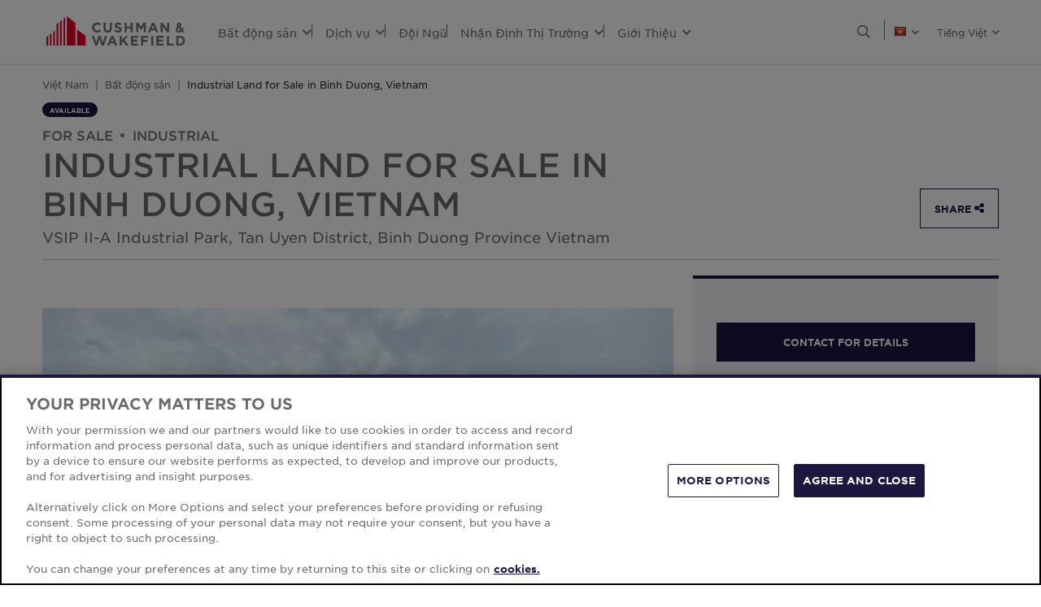

--- FILE ---
content_type: text/html; charset=utf-8
request_url: https://www.cushmanwakefield.com/vi-vn/vietnam/properties/for-sale/industrial/binh-duong-province/tan-uyen-district/vsip-ii-a-industrial-park/industrial-land-for-sale-in-binh-duong-vietnam-s
body_size: 37892
content:


<!doctype html>
<html lang="vi-VN">
<head>
    <meta charset="utf-8" />
    <meta name="viewport" content="width=device-width, initial-scale=1" />
    
            <meta http-equiv="Content-Security-Policy" content="default-src 'self'; style-src 'self' 'unsafe-inline' https://* http://fonts.googleapis.com https://*.cookielaw.org https://*.onetrust.com; script-src 'self' 'unsafe-inline' 'unsafe-eval' https://* http://*.sharethis.com http://*.pardot.com http://t1.daumcdn.net/mapjsapi/js/main/4.2.1/kakao.js  http://t1.daumcdn.net/mapjsapi/js/libs/clusterer/1.0.9/clusterer.js  http://t1.daumcdn.net/mapjsapi/js/libs/drawing/1.2.5/drawing.js http://view.ceros.com/scroll-proxy.min.js  http://w.soundcloud.com/player/api.js  http://maps.googleapis.com  http://info.cushmanwakefield.com http://www.youtube.com/iframe_api http://play.vidyard.com/embed/v4.js http://*.ytimg.com https://*.cookielaw.org https://*.onetrust.com; font-src 'self' https://*; img-src * 'self' data: https:; connect-src 'self' https://* http://l.sharethis.com; frame-src 'self' https://* http://t.sharethis.com; object-src 'self' https://*;">
        <meta name="robots" content="max-image-preview:large" />
        <title>Industrial Land for Sale in Binh Duong, Vietnam | VN | Cushman &amp; Wakefield</title>
        <meta property="og:title" content="Industrial Land for Sale in Binh Duong, Vietnam | VN | Cushman &amp; Wakefield" />
        <meta name="description" content="Industrial property for sale in Tan Uyen District, Binh Duong Province on VSIP II-A Industrial Park.">
        <meta property="og:description" content="Industrial property for sale in Tan Uyen District, Binh Duong Province on VSIP II-A Industrial Park." />
        <link rel="canonical" href="https://www.cushmanwakefield.com/vi-vn/vietnam/properties/for-sale/industrial/binh-duong-province/tan-uyen-district/vsip-ii-a-industrial-park/industrial-land-for-sale-in-binh-duong-vietnam-s">
        <meta property="og:url" content="https://www.cushmanwakefield.com/vi-vn/vietnam/properties/for-sale/industrial/binh-duong-province/tan-uyen-district/vsip-ii-a-industrial-park/industrial-land-for-sale-in-binh-duong-vietnam-s" />
        <meta property="og:site_name" content="Cushman &amp; Wakefield" />
        <meta property="og:type" content="website" />
        <meta property="og:image" content="https://assets.cushmanwakefield.com/-/pmedia/131809/p/industrial-land-for-sale-in-binh-duong-vietnam.webp?rev=073f79b183b99db5efb5c7bec420559035c6bf592b252d093f89d564edbd7efdc4ef6c6e7d1608aef42400d03b3d4bb8992205499a272647b959121fb97e3633" />
        <meta property="og:locale" content="vi_VN" />
            <link rel="alternate" hreflang="vi-VN" href="https://www.cushmanwakefield.com/vi-vn/vietnam/properties/for-sale/industrial/binh-duong-province/tan-uyen-district/vsip-ii-a-industrial-park/industrial-land-for-sale-in-binh-duong-vietnam-s" />
                <meta property="og:locale:alternate" content="vi_VN" />
            <link rel="alternate" hreflang="en-VN" href="https://www.cushmanwakefield.com/en/vietnam/properties/for-sale/industrial/binh-duong-province/tan-uyen-district/vsip-ii-a-industrial-park/industrial-land-for-sale-in-binh-duong-vietnam-s" />
                <meta property="og:locale:alternate" content="en_VN" />
        <meta name="twitter:card" content="summary_large_image" />
        <meta property="twitter:site" content="Cushman &amp; Wakefield" />
        <meta property="twitter:title" content="Industrial Land for Sale in Binh Duong, Vietnam | VN | Cushman &amp; Wakefield" />
        <meta property="twitter:description" content="Industrial property for sale in Tan Uyen District, Binh Duong Province on VSIP II-A Industrial Park." />
        <meta property="twitter:image" content="https://assets.cushmanwakefield.com/-/pmedia/131809/p/industrial-land-for-sale-in-binh-duong-vietnam.webp?rev=073f79b183b99db5efb5c7bec420559035c6bf592b252d093f89d564edbd7efdc4ef6c6e7d1608aef42400d03b3d4bb8992205499a272647b959121fb97e3633" />

    

    <!-- App Icons -->
    <link rel="shortcut icon" type="image/x-icon" href="https://www.cushmanwakefield.com/favicon.ico">
    <link rel="icon" type="image/png" sizes="16x16" href="https://www.cushmanwakefield.com/favicon-16x16.png">
    <link rel="icon" type="image/png" sizes="32x32" href="https://www.cushmanwakefield.com/favicon-32x32.png">
    <link rel="icon" type="image/png" sizes="48x48" href="https://www.cushmanwakefield.com/favicon-48x48.png">

    <!-- Pre-Connect Third Party Libraries-->
    <link rel="preconnect" href="https://play.vidyard.com/" />
    <link rel="dns-prefetch" href="https://play.vidyard.com/" />
    <link rel="preconnect" href="https://pi.pardot.com/" />
    <link rel="dns-prefetch" href="https://pi.pardot.com/" />
    <link rel="preconnect" href="https://twitter.com/" />
    <link rel="dns-prefetch" href="https://twitter.com/" />
    <link rel="preconnect" href="https://px.ads.linkedin.com/" />
    <link rel="dns-prefetch" href="https://px.ads.linkedin.com/" />
    <link rel="preconnect" href="https://view.ceros.com/" />
    <link rel="dns-prefetch" href="https://view.ceros.com/" />
    <link rel="preconnect" href="https://script.crazyegg.com/" />
    <link rel="dns-prefetch" href="https://script.crazyegg.com/" />
    <link rel="preconnect" href="https://static.cloud.coveo.com/" />
    <link rel="dns-prefetch" href="https://static.cloud.coveo.com/" />

    <!-- Global CSS -->
    <link rel="stylesheet" href="https://assets.cushmanwakefield.com/Coveo-Assets/CoveoFullSearch.min.css" />
    <link rel="stylesheet" href="https://assets.cushmanwakefield.com/Coveo/Hive/css/CoveoForSitecore.css" />
    <link rel="stylesheet" href="https://assets.cushmanwakefield.com/Assets/stylesheets/main.css?c=639005923406518837" />
    <link rel="preload" href="https://assets.cushmanwakefield.com/Assets/stylesheets/font.css?c=639005923406518837" as="style" />
    <link rel="stylesheet" href="https://assets.cushmanwakefield.com/Assets/stylesheets/font.css?c=639005923406518837" />

    <!-- Global JavaScript (Header Start) -->
    
    



        <script src="https://cdnjs.cloudflare.com/ajax/libs/jquery/3.6.0/jquery.min.js" integrity="sha512-894YE6QWD5I59HgZOGReFYm4dnWc1Qt5NtvYSaNcOP+u1T9qYdvdihz0PPSiiqn/+/3e7Jo4EaG7TubfWGUrMQ==" crossorigin="anonymous" referrerpolicy="no-referrer"></script>
    <script type="text/javascript">window.dataLayer = [] || window.dataLayer;</script>
    <script type="text/javascript">function initMap() { console.log("empty initMap function"); }</script>
    <script>
    dataLayer = [
        {
            'language':'vi-VN',
            'region': 'APAC',
            'countryCode': 'VN',
            'statusCode': '200'
                    }
    ];
</script>
            <!-- Google Tag Manager -->
        <script>
    (function (w, d, s, l, i) {
        w[l] = w[l] || []; w[l].push({
            'gtm.start':
                new Date().getTime(), event: 'gtm.js'
        }); var f = d.getElementsByTagName(s)[0],
            j = d.createElement(s), dl = l != 'dataLayer' ? '&l=' + l : ''; j.async = true; j.src =
            'https://www.googletagmanager.com/gtm.js?id=' + i + dl; f.parentNode.insertBefore(j, f);
    })(window, document, 'script', 'dataLayer', 'GTM-TL2XZW');</script>
        <!-- End Google Tag Manager -->

    
    <script>
	var CushWake = {
		Global: {
			Locale: "vi-VN",
            PropertyMediaDirectAccessEnabled: true,
            MediaLinkServerUrl: "https://assets.cushmanwakefield.com"
		}
	};
</script>


            <script type="application/ld+json">
    {
           "@context": "http://schema.org",
           "@type": "RealEstateListing",
           "datePosted": "2026-01-04",
           "About": {
               "@type": "Offer",
               "name": "Industrial Land for Sale in Binh Duong, Vietnam",
               "category": "Industrial",
               "url": "https://www.cushmanwakefield.com/vi-vn/vietnam/properties/for-sale/industrial/binh-duong-province/tan-uyen-district/vsip-ii-a-industrial-park/industrial-land-for-sale-in-binh-duong-vietnam-s",
               "image": "https://assets.cushmanwakefield.com/-/pmedia/131809/p/industrial-land-for-sale-in-binh-duong-vietnam.webp?rev=073f79b183b99db5efb5c7bec420559035c6bf592b252d093f89d564edbd7efdc4ef6c6e7d1608aef42400d03b3d4bb8992205499a272647b959121fb97e3633",
               "availableAtOrFrom": {
                   "@type": "Place",
                   "address": {
                       "@type": "PostalAddress",
                       "addressLocality": "Tan Uyen District",
                       "addressRegion": "Binh Duong Province",
                       "postalCode": "",
                       "streetAddress": "VSIP II-A Industrial Park"
                   }
               },
               "offeredBy": [{
                    "@type": "Person",
                   "name": "Doan Chuong",
                   "jobTitle": "Senior Manager",
                   "url": "https://www.cushmanwakefield.com/vi-vn/vietnam/people/doan-chuong",
                   "worksFor": {
                        "@type": "Organization",
                       "@id": "https://www.cushmanwakefield.com/vi-vn/#organization",
                       "name": "Cushman &amp; Wakefield",
                       "url": "https://www.cushmanwakefield.com/vi-vn/vietnam",
                       "sameAs": ["https://www.linkedin.com/company/cushman-&-wakefield", "https://www.instagram.com/cushwake/", "https://www.youtube.com/user/theCushmanWakefield", "https://www.facebook.com/CushmanWakefield", "https://twitter.com/cushwake"],
                       "logo": {
                            "@type": "ImageObject",
                           "@id": "https://www.cushmanwakefield.com/vi-vn/#/schema/logo/image/",
                           "url": "https://assets.cushmanwakefield.com/-/media/cw/global/about-us/logo.svg?rev=d52513d3e0584ffea7b4077ca0c8611c&amp;extension=webp&amp;hash=BA16A64AEF8CC75275A4DDBD00B31065"
                       }
                    }}
]}
    }
    </script>

    
    <!-- Global JavaScript (Header End) -->
    
</head>
<body class=" ">
    <!-- Global JavaScript (Body Start) -->
    
    <!-- BEGIN NOINDEX -->
            <!-- Google Tag Manager (noscript) -->
        <noscript>
            <iframe src="https://www.googletagmanager.com/ns.html?id=GTM-TL2XZW"
                    height="0" width="0" style="display:none;visibility:hidden" loading="lazy"></iframe>
        </noscript>
        <!-- End Google Tag Manager (noscript) -->

    <header>
            <div class="container clearfix header-revamp">
            <a href="/vi-vn/vietnam" class="header-logo">
            <img src="https://assets.cushmanwakefield.com/-/media/cw/global/about-us/logo.svg?rev=d52513d3e0584ffea7b4077ca0c8611c&amp;extension=webp" class="header-logo-img" title="" alt="Cushman &amp; Wakefield Logo" />
    </a>

        
    <ul class="header-nav" role="menubar" aria-label="Primary Navigation">
            <li>
                    <a role="menuitem" aria-haspopup="true" aria-expanded="false" aria-controls="submenu-bấtđộngsản" href=#>
                        Bất động sản
                        <i class="fal fa-angle-down" aria-hidden="true"></i>
                    </a>
                                    <div id="submenu-bấtđộngsản" class="submenu megamenu-text" role="menu" aria-hidden="true">
                                <div class="submenu-inner">
                                        <a href="/vi-vn/vietnam/properties/lease" class="submenu-title">CHO THU&#202;</a>

                                                <ul class="submenu-list">
                                                            <li><a href="/vi-vn/vietnam/properties/lease-property-search#sort=@propertylastupdateddate descending&amp;f:Country=[Vietnam]">Tất Cả</a></li>
                                                            <li><a href="/vi-vn/vietnam/properties/lease-property-search#sort=@propertylastupdateddate descending&amp;f:PropertyType=[Industrial]&amp;f:Country=[Vietnam]">C&#244;ng Nghiệp</a></li>
                                                            <li><a href="/vi-vn/vietnam/properties/lease-property-search#sort=@propertylastupdateddate descending&amp;f:PropertyType=[Office]&amp;f:Country=[Vietnam]">Văn Ph&#242;ng</a></li>
                                                            <li><a href="/vi-vn/vietnam/properties/lease-property-search#sort=@propertylastupdateddate descending&amp;f:PropertyType=[Ready-built Factory]&amp;f:Country=[Vietnam]">Nh&#224; M&#225;y X&#226;y Sẵn</a></li>
                                                            <li><a href="/vi-vn/vietnam/properties/lease-property-search#sort=@propertylastupdateddate descending&amp;f:PropertyType=[Ready-built Warehouse]&amp;f:Country=[Vietnam]">Nh&#224; Kho X&#226;y Sẵn</a></li>
                                                            <li><a href="/vi-vn/vietnam/properties/lease-property-search#sort=@propertylastupdateddate descending&amp;f:PropertyType=[Retail]&amp;f:Country=[Vietnam]">Trung T&#226;m Thương Mại</a></li>
                                                </ul>
                                </div>
                                <div class="submenu-inner">
                                        <a href="/vi-vn/vietnam/properties/invest" class="submenu-title">CHUYỂN NHƯỢNG</a>

                                                <ul class="submenu-list">
                                                            <li><a href="/vi-vn/vietnam/properties/invest/invest-property-search#sort=@propertylastupdateddate descending&amp;f:Country=[Vietnam]">Tất Cả</a></li>
                                                            <li><a href="/vi-vn/vietnam/properties/invest/invest-property-search#sort=@propertylastupdateddate descending&amp;f:PropertyType=[Industrial]&amp;f:Country=[Vietnam]">C&#244;ng Nghiệp</a></li>
                                                            <li><a href="/vi-vn/vietnam/properties/invest/invest-property-search#sort=@propertylastupdateddate descending&amp;f:PropertyType=[Ready-built Factory]&amp;f:Country=[Vietnam]">Nh&#224; M&#225;y X&#226;y Sẵn</a></li>
                                                            <li><a href="/vi-vn/vietnam/properties/invest/invest-property-search#sort=@propertylastupdateddate descending&amp;f:PropertyType=[Ready-built Warehouse]&amp;f:Country=[Vietnam]">Nh&#224; Kho X&#226;y Sẵn</a></li>
                                                </ul>
                                </div>
                    </div>
            </li>
            <li>
                    <a role="menuitem" aria-haspopup="true" aria-expanded="false" aria-controls="submenu-dịchvụ" href=#>
                        Dịch vụ
                        <i class="fal fa-angle-down" aria-hidden="true"></i>
                    </a>
                                    <div id="submenu-dịchvụ" class="submenu megamenu-text" role="menu" aria-hidden="true">
                                <div class="submenu-inner">
                                        <a href="/vi-vn/vietnam/services" class="submenu-title">DỊCH VỤ</a>

                                            <div class='d-flex submenu-list-parent'>
                                                    <ul class="submenu-list">
                                                                <li><a href="/vi-vn/vietnam/services/agency-leasing">Cho Thu&#234; Thương Mại</a></li>
                                                                <li><a href="/vi-vn/vietnam/services/capital-markets">Thị Trường Vốn</a></li>
                                                                <li><a href="/vi-vn/vietnam/services/global-occupier-services">Dịch Vụ Kh&#225;ch Thu&#234; To&#224;n Cầu</a></li>
                                                                <li><a href="/vi-vn/vietnam/services/industrial-services">Bất Động Sản C&#244;ng Nghiệp</a></li>
                                                                <li><a href="/vi-vn/vietnam/services/project-development-services">Quản L&#253; V&#224; Ph&#225;t Triển Dự &#193;n</a></li>
                                                    </ul>
                                                    <ul class="submenu-list">
                                                                <li><a href="/vi-vn/vietnam/services/strategic-consulting">Dịch vụ Tư vấn Chiến Lược</a></li>
                                                                <li><a href="/vi-vn/vietnam/services/supply-chain-and-logistics-advisory">Tư Vấn Chuỗi Cung Ứng</a></li>
                                                                <li><a href="/vi-vn/vietnam/services/tenant-representation">Đại Diện Kh&#225;ch Thu&#234;</a></li>
                                                                <li><a href="/vi-vn/vietnam/services/valuation-advisory-services">Tư Vấn V&#224; Định Gi&#225;</a></li>
                                                    </ul>
                                            </div>
                                </div>
                                <div class="submenu-inner">
                                        <a href="/vi-vn/vietnam/industries" class="submenu-title">LOẠI T&#192;I SẢN</a>

                                                <ul class="submenu-list">
                                                            <li><a href="/vi-vn/vietnam/industries/land">Đất Dự &#193;n</a></li>
                                                            <li><a href="/vi-vn/vietnam/industries/logistics-and-industrial">C&#244;ng Nghiệp &amp; Hậu Cần</a></li>
                                                            <li><a href="/vi-vn/vietnam/industries/office">Văn Ph&#242;ng</a></li>
                                                            <li><a href="/vi-vn/vietnam/industries/retail">B&#225;n Lẻ</a></li>
                                                </ul>
                                </div>
                    </div>
            </li>
            <li>
                    <a href=/vi-vn/vietnam/people class="no-dropDown-anchor">
                        Đội Ngũ
                    </a>
                            </li>
            <li>
                    <a role="menuitem" aria-haspopup="true" aria-expanded="false" aria-controls="submenu-nhậnđịnhthịtrường" href=#>
                        Nhận Định Thị Trường
                        <i class="fal fa-angle-down" aria-hidden="true"></i>
                    </a>
                                    <div id="submenu-nhậnđịnhthịtrường" class="submenu megamenu-text" role="menu" aria-hidden="true">
                                <div class="submenu-inner">
                                        <a href="/vi-vn/vietnam/insights" class="submenu-title">B&#193;O C&#193;O MỚI NHẤT</a>

                                <ul class="submenu-list">
                                                    <li><a href="/vi-vn/vietnam/insights/asia-reit-market-insight">To&#224;n Cảnh Thị Trường Reit Ch&#226;u &#193;</a></li>
                                                    <li><a href="/vi-vn/vietnam/insights/apac-data-centre-investment-landscape">To&#224;n Cảnh Đầu Tư Trung T&#226;m Dữ Liệu Ch&#226;u &#193; Th&#225;i B&#236;nh Dương</a></li>
                                                    <li><a href="/vi-vn/vietnam/insights/waypoint-global-industrial-dynamics">Tọa Độ: Động lực C&#244;ng nghiệp To&#224;n cầu 2025</a></li>
                                                    <li><a href="/vi-vn/vietnam/insights/global-data-center-market-comparison">Bảng Xếp Hạng Thị Trường Trung T&#226;m Dữ Liệu To&#224;n Cầu</a></li>
                                                    <li><a href="/vi-vn/vietnam/insights/implications-for-the-economy-and-property">Trump 2.0: 100 Ng&#224;y Đầu Ti&#234;n</a></li>
                                </ul>
                                </div>
                                <div class="submenu-inner">
                                        <a href="/vi-vn/vietnam/insights" class="submenu-title">B&#193;O C&#193;O QU&#221;</a>

                                                <ul class="submenu-list">
                                                            <li><a href="/vi-vn/vietnam/insights/ho-chi-minh-city-marketbeat">Thị trường TPHCM</a></li>
                                                            <li><a href="/vi-vn/vietnam/insights/hanoi-marketbeat">Thị trường H&#224; Nội</a></li>
                                                </ul>
                                </div>
                                <div class="submenu-inner">
                                        <a href="/vi-vn/vietnam/news" class="submenu-title">TIN TỨC</a>

                                <ul class="submenu-list">
                                                <li class="latest-updates">
                                                    <a href="/vi-vn/vietnam/news/2025/11/vietnams-ready-built-factories-the-fast-lane-for-global-manufacturers">Nh&#224; xưởng X&#226;y sẵn tại Việt Nam: Lộ tr&#236;nh Nhanh ch&#243;ng cho c&#225;c Nh&#224; sản xuất To&#224;n cầu</a>
                                                    <br />
                                                    <span class='submenu-list-date'>03/11/2025</span>
                                                </li>
                                                <li class="latest-updates">
                                                    <a href="/vi-vn/vietnam/news/2025/10/appoints-minh-hoang-as-country-head-of-vietnam">Cushman &amp; Wakefield bổ nhiệm b&#224; Minh Ho&#224;ng l&#224;m Tổng Gi&#225;m đốc tại Việt Nam</a>
                                                    <br />
                                                    <span class='submenu-list-date'>27/10/2025</span>
                                                </li>
                                                <li class="latest-updates">
                                                    <a href="/vi-vn/vietnam/news/2025/10/achieve-immediate-operational-with-ktg-industrial-one-stop-rbf-model-in-vietnam">Vận h&#224;nh tức th&#236; với M&#244; h&#236;nh Nh&#224; xưởng X&#226;y sẵn to&#224;n diện của KTG Industrial tại Việt Nam</a>
                                                    <br />
                                                    <span class='submenu-list-date'>14/10/2025</span>
                                                </li>
                                </ul>
                                </div>
                    </div>
            </li>
            <li>
                    <a role="menuitem" aria-haspopup="true" aria-expanded="false" aria-controls="submenu-giớithiệu" href=#>
                        Giới Thiệu
                        <i class="fal fa-angle-down" aria-hidden="true"></i>
                    </a>
                                    <div id="submenu-giớithiệu" class="submenu megamenu-text" role="menu" aria-hidden="true">
                                <div class="submenu-inner">
                                        <a href="/vi-vn/vietnam/careers" class="submenu-title">TUYỂN DỤNG</a>

                                                <ul class="submenu-list">
                                                            <li><a href="/vi-vn/vietnam/careers">Gia Nhập Đội Ngũ</a></li>
                                                </ul>
                                </div>
                                <div class="submenu-inner">
                                        <a href="/vi-vn/vietnam/about-us" class="submenu-title">GIỚI THIỆU</a>

                                                <ul class="submenu-list">
                                                            <li><a href="/vi-vn/vietnam/about-us/sustainability">Quản Trị, M&#244;i Trường v&#224; X&#227; Hội (ESG)</a></li>
                                                            <li><a href="/vi-vn/vietnam/about-us/inclusive-impact">T&#225;c động to&#224;n diện</a></li>
                                                            <li><a href="/vi-vn/vietnam/about-us/history">Lịch Sử</a></li>
                                                </ul>
                                </div>
                                <div class="submenu-inner">
                                        <a href="/vi-vn/vietnam/offices" class="submenu-title">T&#204;M KIẾM VĂN PH&#210;NG</a>

                                                <ul class="submenu-list">
                                                            <li><a href="/vi-vn/vietnam/offices/ho-chi-minh-city">Th&#224;nh Phố Hồ Ch&#237; Minh</a></li>
                                                </ul>
                                </div>
                    </div>
            </li>
    </ul>


        <ul class="header-utilityNav" role="navigation" aria-label="Header utility">
            <li>
                <button class="header-utilityNav-button mix_search js-header-utilityNav-button js-header-utilityNav-search" aria-controls="header-searchMenu" aria-expanded="false" aria-label="Open search">
                    <i class="fal fa-search" aria-hidden="true"><span class="sr-only">Open Search Menu</span></i>
                    <i class="fal fa-times" aria-hidden="true"><span class="sr-only">Close Search Menu</span></i>
                </button>
            </li>
            <li>
                <span class="header-utilityNav-pipe"></span>
            </li>
                <li>
    <button class="header-utilityNav-button mix_region js-header-utilityNav-button" aria-controls="header-regionMenu" aria-haspopup="true" aria-expanded="false" aria-label="Choose region">

        <span class="flag-icon flag-icon-vn"></span> <i class="fal fa-angle-down" aria-hidden="true"></i>
    </button>
    <div  id="header-regionMenu" class="header-utilityNav-menu js-header-utilityNav-menu js-regionMenu" aria-label="region menu" aria-hidden="true">
        <div class="form-group mt-1">
            <div class="input-group">
                <input type="text" class="form-control js-regionMenuInput" id="searchString" aria-describedby="searchHelp" placeholder="Nhập địa điểm" autocomplete="off" />
            </div>
        </div>
        <hr />
        <ul class="header-utilityNav-menuList js-regionMenuList">
                <li>
                    <a href="/en/properties"><span class="fal fa-globe"></span>  <span class="js-regionName">To&#224;n cầu</span></a>

                </li>
                <li>
                    <a href="/es-ar/argentina"><span class="flag-icon flag-icon-ar"></span>  <span class="js-regionName">Argentina</span></a>

                </li>
                <li>
                    <a href="/en/australia/properties"><span class="flag-icon flag-icon-au"></span>  <span class="js-regionName">Ch&#226;u &#218;c</span></a>

                </li>
                <li>
                    <a href="/vi-vn/offices/austria"><span class="flag-icon flag-icon-at"></span>  <span class="js-regionName">Austria</span></a>

                </li>
                <li>
                    <a href="/en/belgium/properties"><span class="flag-icon flag-icon-be"></span>  <span class="js-regionName">nước Bỉ</span></a>

                </li>
                <li>
                    <a href="/pt-br/brazil/properties"><span class="flag-icon flag-icon-br"></span>  <span class="js-regionName">Brazil</span></a>

                </li>
                <li>
                    <a href="/vi-vn/offices/bulgaria"><span class="flag-icon flag-icon-bg"></span>  <span class="js-regionName">Bungari</span></a>

                </li>
                <li>
                    <a href="/en/canada/properties"><span class="flag-icon flag-icon-ca"></span>  <span class="js-regionName">Canada</span></a>

                </li>
                <li>
                    <a href="/es-cl/chile"><span class="flag-icon flag-icon-cl"></span>  <span class="js-regionName">Chile</span></a>

                </li>
                <li>
                    <a href="/es-co/colombia"><span class="flag-icon flag-icon-co"></span>  <span class="js-regionName">Colombia</span></a>

                </li>
                <li>
                    <a href="/vi-vn/offices/costa-rica"><span class="flag-icon flag-icon-cr"></span>  <span class="js-regionName">Costa Rica</span></a>

                </li>
                <li>
                    <a href="/vi-vn/offices/croatia"><span class="flag-icon flag-icon-hr"></span>  <span class="js-regionName">Croatia</span></a>

                </li>
                <li>
                    <a href="/cs-cz/czech-republic"><span class="flag-icon flag-icon-cz"></span>  <span class="js-regionName">Cộng h&#242;a S&#233;c</span></a>

                </li>
                <li>
                    <a href="/vi-vn/offices/denmark"><span class="flag-icon flag-icon-dk"></span>  <span class="js-regionName">Đan mạch</span></a>

                </li>
                <li>
                    <a href="/fr-fr/france"><span class="flag-icon flag-icon-fr"></span>  <span class="js-regionName">Ph&#225;p</span></a>

                </li>
                <li>
                    <a href="/vi-vn/offices/georgia-tbilisi"><span class="flag-icon flag-icon-ge"></span>  <span class="js-regionName">Georgia</span></a>

                </li>
                <li>
                    <a href="/de-de/germany"><span class="flag-icon flag-icon-de"></span>  <span class="js-regionName">nước Đức</span></a>

                </li>
                <li>
                    <a href="/en/greater-china"><span class="flag-icon flag-icon-cn"></span>  <span class="js-regionName">Greater China</span></a>

                </li>
                <li>
                    <a href="/vi-vn/offices/greece"><span class="flag-icon flag-icon-gr"></span>  <span class="js-regionName">Hy Lạp</span></a>

                </li>
                <li>
                    <a href="/hu-hu/hungary"><span class="flag-icon flag-icon-hu"></span>  <span class="js-regionName">Hungary</span></a>

                </li>
                <li>
                    <a href="/en/india/properties"><span class="flag-icon flag-icon-in"></span>  <span class="js-regionName">Ấn Độ</span></a>

                </li>
                <li>
                    <a href="/id-id/indonesia/properties"><span class="flag-icon flag-icon-id"></span>  <span class="js-regionName">Indonesia</span></a>

                </li>
                <li>
                    <a href="/en/ireland"><span class="flag-icon flag-icon-ie"></span>  <span class="js-regionName">Ai-len</span></a>

                </li>
                <li>
                    <a href="/vi-vn/offices/israel"><span class="flag-icon flag-icon-il"></span>  <span class="js-regionName">Người israel</span></a>

                </li>
                <li>
                    <a href="/it-it/italy"><span class="flag-icon flag-icon-it"></span>  <span class="js-regionName">Italy</span></a>

                </li>
                <li>
                    <a href="/ja-jp/japan/properties"><span class="flag-icon flag-icon-jp"></span>  <span class="js-regionName">Nhật Bản</span></a>

                </li>
                <li>
                    <a href="/vi-vn/offices/kazakhstan"><span class="flag-icon flag-icon-kz"></span>  <span class="js-regionName">Kazakhstan</span></a>

                </li>
                <li>
                    <a href="/vi-vn/offices/kosovo"><span class="flag-icon flag-icon-xk"></span>  <span class="js-regionName">Kosovo</span></a>

                </li>
                <li>
                    <a href="/fr-lu/luxembourg/properties"><span class="flag-icon flag-icon-lu"></span>  <span class="js-regionName">Tiếng S&#233;c</span></a>

                </li>
                <li>
                    <a href="/vi-vn/offices/malaysia"><span class="flag-icon flag-icon flag-icon-my"></span>  <span class="js-regionName">Malaysia</span></a>

                </li>
                <li>
                    <a href="/es-mx/mexico/properties"><span class="flag-icon flag-icon-mx"></span>  <span class="js-regionName">Mexico</span></a>

                </li>
                <li>
                    <a href="/vi-vn/offices/montenegro"><span class="flag-icon flag-icon-me"></span>  <span class="js-regionName">Montenegro</span></a>

                </li>
                <li>
                    <a href="/nl-nl/netherlands"><span class="flag-icon flag-icon-nl"></span>  <span class="js-regionName">nước H&#224; Lan</span></a>

                </li>
                <li>
                    <a href="/en/new-zealand"><span class="flag-icon flag-icon-nz"></span>  <span class="js-regionName">New Zealand</span></a>

                </li>
                <li>
                    <a href="/vi-vn/offices/north-macedonia"><span class="flag-icon flag-icon-mk"></span>  <span class="js-regionName">North Macedonia</span></a>

                </li>
                <li>
                    <a href="/vi-vn/offices/norway"><span class="flag-icon flag-icon-no"></span>  <span class="js-regionName">Na Uy</span></a>

                </li>
                <li>
                    <a href="/es-pe/peru"><span class="flag-icon flag-icon-pe"></span>  <span class="js-regionName">Peru</span></a>

                </li>
                <li>
                    <a href="/en/philippines/properties"><span class="flag-icon flag-icon-ph"></span>  <span class="js-regionName">Philippines</span></a>

                </li>
                <li>
                    <a href="/pl-pl/poland"><span class="flag-icon flag-icon-pl"></span>  <span class="js-regionName">Ba Lan</span></a>

                </li>
                <li>
                    <a href="/pt-pt/portugal"><span class="flag-icon flag-icon-pt"></span>  <span class="js-regionName">Bồ Đ&#224;o Nha</span></a>

                </li>
                <li>
                    <a href="/vi-vn/offices/qatar"><span class="flag-icon flag-icon-qa"></span>  <span class="js-regionName">Qatar</span></a>

                </li>
                <li>
                    <a href="/vi-vn/offices/romania"><span class="flag-icon flag-icon-ro"></span>  <span class="js-regionName">Romania</span></a>

                </li>
                <li>
                    <a href="/vi-vn/offices/serbia"><span class="flag-icon flag-icon-rs"></span>  <span class="js-regionName">X&#233;c-bi-a</span></a>

                </li>
                <li>
                    <a href="/en/singapore/properties"><span class="flag-icon flag-icon-sg"></span>  <span class="js-regionName">Singapore</span></a>

                </li>
                <li>
                    <a href="/sk-sk/slovakia"><span class="flag-icon flag-icon-sk"></span>  <span class="js-regionName">Slovakia</span></a>

                </li>
                <li>
                    <a href="/vi-vn/offices/south-africa"><span class="flag-icon flag-icon-za"></span>  <span class="js-regionName">Nam Phi</span></a>

                </li>
                <li>
                    <a href="/ko-kr/south-korea/properties"><span class="flag-icon flag-icon-kr"></span>  <span class="js-regionName">Nam Triều Ti&#234;n</span></a>

                </li>
                <li>
                    <a href="/es-es/spain"><span class="flag-icon flag-icon-es"></span>  <span class="js-regionName">T&#226;y Ban Nha</span></a>

                </li>
                <li>
                    <a href="/sv-se/sweden"><span class="flag-icon flag-icon-se"></span>  <span class="js-regionName">Thụy Điển</span></a>

                </li>
                <li>
                    <a href="/vi-vn/offices/zurich"><span class="flag-icon flag-icon-ch"></span>  <span class="js-regionName">Thụy sĩ</span></a>

                </li>
                <li>
                    <a href="/en/thailand/properties"><span class="flag-icon flag-icon-th"></span>  <span class="js-regionName">nước Th&#225;i Lan</span></a>

                </li>
                <li>
                    <a href="/vi-vn/offices/uae"><span class="flag-icon flag-icon-ae"></span>  <span class="js-regionName">Ả Rập Thống nhất</span></a>

                </li>
                <li>
                    <a href="/en/united-kingdom/properties"><span class="flag-icon flag-icon-gb"></span>  <span class="js-regionName">Vương quốc Anh</span></a>

                </li>
                <li>
                    <a href="/en/united-states/properties"><span class="flag-icon flag-icon-us"></span>  <span class="js-regionName">Hoa Kỳ</span></a>

                </li>
                <li>
                    <a href="/vi-vn/offices/greece"><span class="flag-icon flag-icon-gr"></span>  <span class="js-regionName">Hy Lạp</span></a>

                </li>
                <li>
                    <a href="/vi-vn/vietnam/properties/for-sale/industrial/binh-duong-province/tan-uyen-district/vsip-ii-a-industrial-park/industrial-land-for-sale-in-binh-duong-vietnam-s"><span class="flag-icon flag-icon-vn"></span>  <span class="js-regionName">Việt Nam</span></a>

                </li>
        </ul>
    </div>
</li>
            <li><span class="header-utilityNav-pipe mobile-view-only-pipe"></span></li>
                    <li>
        <button class="header-utilityNav-button mix_language js-header-utilityNav-button" aria-controls="header-languageMenu" aria-haspopup="true" aria-expanded="false" aria-label="Choose language">
            <span class="header-utilityNav-button-label">Tiếng Việt</span> <i class="fal fa-angle-down" aria-hidden="true"></i>
        </button>
        <div id="header-languageMenu" class="header-utilityNav-menu mix_language js-header-utilityNav-menu l-0 overflow-hidden" aria-label="language menu" aria-hidden="true">
            <ul class="header-utilityNav-menuList">
                    <li><a href="" data-current-lang="vi-VN" data-new-lang="vi-VN">Tiếng Việt</a></li>
                    <li><a href="" data-current-lang="vi-VN" data-new-lang="en">English</a></li>
            </ul>
        </div>
    </li>

                <li class="header-hamburgerButton js-hamburgerButton d-none" role="button" tabindex="0" aria-controls="mobile-nav" aria-expanded="false" aria-label="Open mobile navigation">
                    <i class="fal fa-bars header-hamburgerButton-icon" aria-hidden="true">
                        <span class="sr-only">
                            Open Search Menu
                        </span>
                    </i>
                    <i class="fal fa-times header-hamburgerButton-icon" aria-hidden="true">
                        <span class="sr-only">
                            Close Search Menu
                        </span>
                    </i>
                </li>
                
</ul>
    </div>
<div id="header-searchMenu" class="header-searchMenu js-header-searchMenu" aria-hidden="true" role="region" aria-label="Site search">
    <div class="container">
        <div class="form-group mt-3">
            <div class="input-group">
                <input class="form-control form-control-lg" id="SearchBarKeyword" name="SearchBarKeyword" placeholder="Search The Site" type="text" value="">
                <div class="input-group-append">
                    <button class="btn btn-primary btn-input" type="submit" data-url="/vi-vn/vietnam/search#q=">
                        <i class="far fa-search"><span class="sr-only">Look-up</span></i>
                    </button>
                </div>
            </div>
        </div>
    </div>
</div>
<script>
    jQuery(function () {
        jQuery('.js-header-searchMenu .btn-input').click(function(e) {
            e.preventDefault();
            var url = jQuery('.js-header-searchMenu .btn-input').data('url');
            var text = jQuery('.js-header-searchMenu input').val();

            window.location.href = url + text;
        });
    });
</script>
    <ul id="mobile-nav" class="header-nav-mobile d-none" role="menu" aria-hidden="true" aria-label="Mobile Navigation">
            <li>
                    <a href=#>Bất động sản<i class="fal fa-angle-down"></i></a>


                    <div class='menu-level-two d-none'>
                        <div class='mobile-header-back-btn'>
                            <a href="#"
                               class='submenu-mobile-backBtn'><i class="fal fa-angle-down"></i>Bất động sản</a>
                            <button class="header-hamburgerButton-mobile">
                                <i class="fal fa-times header-hamburgerButton-mobile-icon">
                                    <span class="sr-only">
                                        Close
                                        Navigation Menu
                                    </span>
                                </i>
                            </button>
                        </div>
                        <div class="submenu-mobile megamenu-text-mobile">
                                <div class="submenu-mobile-inner">
                                        <a href="/vi-vn/vietnam/properties/lease" class="submenu-mobile-title">CHO THU&#202;</a>
                                <ul class="submenu-mobile-list">
                                                    <li><a href="/vi-vn/vietnam/properties/lease-property-search#sort=@propertylastupdateddate descending&amp;f:Country=[Vietnam]">Tất Cả</a></li>
                                                    <li><a href="/vi-vn/vietnam/properties/lease-property-search#sort=@propertylastupdateddate descending&amp;f:PropertyType=[Industrial]&amp;f:Country=[Vietnam]">C&#244;ng Nghiệp</a></li>
                                                    <li><a href="/vi-vn/vietnam/properties/lease-property-search#sort=@propertylastupdateddate descending&amp;f:PropertyType=[Office]&amp;f:Country=[Vietnam]">Văn Ph&#242;ng</a></li>
                                                    <li><a href="/vi-vn/vietnam/properties/lease-property-search#sort=@propertylastupdateddate descending&amp;f:PropertyType=[Ready-built Factory]&amp;f:Country=[Vietnam]">Nh&#224; M&#225;y X&#226;y Sẵn</a></li>
                                                    <li><a href="/vi-vn/vietnam/properties/lease-property-search#sort=@propertylastupdateddate descending&amp;f:PropertyType=[Ready-built Warehouse]&amp;f:Country=[Vietnam]">Nh&#224; Kho X&#226;y Sẵn</a></li>
                                                    <li><a href="/vi-vn/vietnam/properties/lease-property-search#sort=@propertylastupdateddate descending&amp;f:PropertyType=[Retail]&amp;f:Country=[Vietnam]">Trung T&#226;m Thương Mại</a></li>
                                </ul>
                                </div>
                                <div class="submenu-mobile-inner">
                                        <a href="/vi-vn/vietnam/properties/invest" class="submenu-mobile-title">CHUYỂN NHƯỢNG</a>
                                <ul class="submenu-mobile-list">
                                                    <li><a href="/vi-vn/vietnam/properties/invest/invest-property-search#sort=@propertylastupdateddate descending&amp;f:Country=[Vietnam]">Tất Cả</a></li>
                                                    <li><a href="/vi-vn/vietnam/properties/invest/invest-property-search#sort=@propertylastupdateddate descending&amp;f:PropertyType=[Industrial]&amp;f:Country=[Vietnam]">C&#244;ng Nghiệp</a></li>
                                                    <li><a href="/vi-vn/vietnam/properties/invest/invest-property-search#sort=@propertylastupdateddate descending&amp;f:PropertyType=[Ready-built Factory]&amp;f:Country=[Vietnam]">Nh&#224; M&#225;y X&#226;y Sẵn</a></li>
                                                    <li><a href="/vi-vn/vietnam/properties/invest/invest-property-search#sort=@propertylastupdateddate descending&amp;f:PropertyType=[Ready-built Warehouse]&amp;f:Country=[Vietnam]">Nh&#224; Kho X&#226;y Sẵn</a></li>
                                </ul>
                                </div>
                        </div>
                    </div>


            </li>
            <li>
                    <a href=#>Dịch vụ<i class="fal fa-angle-down"></i></a>


                    <div class='menu-level-two d-none'>
                        <div class='mobile-header-back-btn'>
                            <a href="#"
                               class='submenu-mobile-backBtn'><i class="fal fa-angle-down"></i>Dịch vụ</a>
                            <button class="header-hamburgerButton-mobile">
                                <i class="fal fa-times header-hamburgerButton-mobile-icon">
                                    <span class="sr-only">
                                        Close
                                        Navigation Menu
                                    </span>
                                </i>
                            </button>
                        </div>
                        <div class="submenu-mobile megamenu-text-mobile">
                                <div class="submenu-mobile-inner">
                                        <a href="/vi-vn/vietnam/services" class="submenu-mobile-title">DỊCH VỤ</a>
                                <ul class="submenu-mobile-list">
                                                    <li><a href="/vi-vn/vietnam/services/agency-leasing">Cho Thu&#234; Thương Mại</a></li>
                                                    <li><a href="/vi-vn/vietnam/services/capital-markets">Thị Trường Vốn</a></li>
                                                    <li><a href="/vi-vn/vietnam/services/global-occupier-services">Dịch Vụ Kh&#225;ch Thu&#234; To&#224;n Cầu</a></li>
                                                    <li><a href="/vi-vn/vietnam/services/industrial-services">Bất Động Sản C&#244;ng Nghiệp</a></li>
                                                    <li><a href="/vi-vn/vietnam/services/project-development-services">Quản L&#253; V&#224; Ph&#225;t Triển Dự &#193;n</a></li>
                                                    <li><a href="/vi-vn/vietnam/services/strategic-consulting">Dịch vụ Tư vấn Chiến Lược</a></li>
                                                    <li><a href="/vi-vn/vietnam/services/supply-chain-and-logistics-advisory">Tư Vấn Chuỗi Cung Ứng</a></li>
                                                    <li><a href="/vi-vn/vietnam/services/tenant-representation">Đại Diện Kh&#225;ch Thu&#234;</a></li>
                                                    <li><a href="/vi-vn/vietnam/services/valuation-advisory-services">Tư Vấn V&#224; Định Gi&#225;</a></li>
                                </ul>
                                </div>
                                <div class="submenu-mobile-inner">
                                        <a href="/vi-vn/vietnam/industries" class="submenu-mobile-title">LOẠI T&#192;I SẢN</a>
                                <ul class="submenu-mobile-list">
                                                    <li><a href="/vi-vn/vietnam/industries/land">Đất Dự &#193;n</a></li>
                                                    <li><a href="/vi-vn/vietnam/industries/logistics-and-industrial">C&#244;ng Nghiệp &amp; Hậu Cần</a></li>
                                                    <li><a href="/vi-vn/vietnam/industries/office">Văn Ph&#242;ng</a></li>
                                                    <li><a href="/vi-vn/vietnam/industries/retail">B&#225;n Lẻ</a></li>
                                </ul>
                                </div>
                        </div>
                    </div>


            </li>
            <li>
                    <a href=/vi-vn/vietnam/people>Đội Ngũ</a>




            </li>
            <li>
                    <a href=#>Nhận Định Thị Trường<i class="fal fa-angle-down"></i></a>


                    <div class='menu-level-two d-none'>
                        <div class='mobile-header-back-btn'>
                            <a href="#"
                               class='submenu-mobile-backBtn'><i class="fal fa-angle-down"></i>Nhận Định Thị Trường</a>
                            <button class="header-hamburgerButton-mobile">
                                <i class="fal fa-times header-hamburgerButton-mobile-icon">
                                    <span class="sr-only">
                                        Close
                                        Navigation Menu
                                    </span>
                                </i>
                            </button>
                        </div>
                        <div class="submenu-mobile megamenu-text-mobile">
                                <div class="submenu-mobile-inner">
                                        <a href="/vi-vn/vietnam/insights" class="submenu-mobile-title">B&#193;O C&#193;O MỚI NHẤT</a>
                                <ul class="submenu-mobile-list">
                                                    <li><a href="/vi-vn/vietnam/insights/asia-reit-market-insight">To&#224;n Cảnh Thị Trường Reit Ch&#226;u &#193;</a></li>
                                                    <li><a href="/vi-vn/vietnam/insights/apac-data-centre-investment-landscape">To&#224;n Cảnh Đầu Tư Trung T&#226;m Dữ Liệu Ch&#226;u &#193; Th&#225;i B&#236;nh Dương</a></li>
                                                    <li><a href="/vi-vn/vietnam/insights/waypoint-global-industrial-dynamics">Tọa Độ: Động lực C&#244;ng nghiệp To&#224;n cầu 2025</a></li>
                                                    <li><a href="/vi-vn/vietnam/insights/global-data-center-market-comparison">Bảng Xếp Hạng Thị Trường Trung T&#226;m Dữ Liệu To&#224;n Cầu</a></li>
                                                    <li><a href="/vi-vn/vietnam/insights/implications-for-the-economy-and-property">Trump 2.0: 100 Ng&#224;y Đầu Ti&#234;n</a></li>
                                </ul>
                                </div>
                                <div class="submenu-mobile-inner">
                                        <a href="/vi-vn/vietnam/insights" class="submenu-mobile-title">B&#193;O C&#193;O QU&#221;</a>
                                <ul class="submenu-mobile-list">
                                                    <li><a href="/vi-vn/vietnam/insights/ho-chi-minh-city-marketbeat">Thị trường TPHCM</a></li>
                                                    <li><a href="/vi-vn/vietnam/insights/hanoi-marketbeat">Thị trường H&#224; Nội</a></li>
                                </ul>
                                </div>
                                <div class="submenu-mobile-inner">
                                        <a href="/vi-vn/vietnam/news" class="submenu-mobile-title">TIN TỨC</a>
                                <ul class="submenu-mobile-list">
                                                    <li><a href="/vi-vn/vietnam/news/2025/11/vietnams-ready-built-factories-the-fast-lane-for-global-manufacturers">Nh&#224; xưởng X&#226;y sẵn tại Việt Nam: Lộ tr&#236;nh Nhanh ch&#243;ng cho c&#225;c Nh&#224; sản xuất To&#224;n cầu</a></li>
                                                    <li><a href="/vi-vn/vietnam/news/2025/10/appoints-minh-hoang-as-country-head-of-vietnam">Cushman &amp; Wakefield bổ nhiệm b&#224; Minh Ho&#224;ng l&#224;m Tổng Gi&#225;m đốc tại Việt Nam</a></li>
                                                    <li><a href="/vi-vn/vietnam/news/2025/10/achieve-immediate-operational-with-ktg-industrial-one-stop-rbf-model-in-vietnam">Vận h&#224;nh tức th&#236; với M&#244; h&#236;nh Nh&#224; xưởng X&#226;y sẵn to&#224;n diện của KTG Industrial tại Việt Nam</a></li>
                                </ul>
                                </div>
                        </div>
                    </div>


            </li>
            <li>
                    <a href=#>Giới Thiệu<i class="fal fa-angle-down"></i></a>


                    <div class='menu-level-two d-none'>
                        <div class='mobile-header-back-btn'>
                            <a href="#"
                               class='submenu-mobile-backBtn'><i class="fal fa-angle-down"></i>Giới Thiệu</a>
                            <button class="header-hamburgerButton-mobile">
                                <i class="fal fa-times header-hamburgerButton-mobile-icon">
                                    <span class="sr-only">
                                        Close
                                        Navigation Menu
                                    </span>
                                </i>
                            </button>
                        </div>
                        <div class="submenu-mobile megamenu-text-mobile">
                                <div class="submenu-mobile-inner">
                                        <a href="/vi-vn/vietnam/careers" class="submenu-mobile-title">TUYỂN DỤNG</a>
                                <ul class="submenu-mobile-list">
                                                    <li><a href="/vi-vn/vietnam/careers">Gia Nhập Đội Ngũ</a></li>
                                </ul>
                                </div>
                                <div class="submenu-mobile-inner">
                                        <a href="/vi-vn/vietnam/about-us" class="submenu-mobile-title">GIỚI THIỆU</a>
                                <ul class="submenu-mobile-list">
                                                    <li><a href="/vi-vn/vietnam/about-us/sustainability">Quản Trị, M&#244;i Trường v&#224; X&#227; Hội (ESG)</a></li>
                                                    <li><a href="/vi-vn/vietnam/about-us/inclusive-impact">T&#225;c động to&#224;n diện</a></li>
                                                    <li><a href="/vi-vn/vietnam/about-us/history">Lịch Sử</a></li>
                                </ul>
                                </div>
                                <div class="submenu-mobile-inner">
                                        <a href="/vi-vn/vietnam/offices" class="submenu-mobile-title">T&#204;M KIẾM VĂN PH&#210;NG</a>
                                <ul class="submenu-mobile-list">
                                                    <li><a href="/vi-vn/vietnam/offices/ho-chi-minh-city">Th&#224;nh Phố Hồ Ch&#237; Minh</a></li>
                                </ul>
                                </div>
                        </div>
                    </div>


            </li>
        <li class='mobile-view-only'>
            <ul>
                            </ul>
        </li>
    </ul>

    </header>
    <!-- END NOINDEX -->
    
<main style="">
    
    
<!-- BEGIN NOINDEX -->
<div class="container  d-none d-md-block  breadcrumbContainer">
        <div class="d-none d-md-block">
            <nav aria-label="breadcrumb">
                <ol class="breadcrumb js-breadcrumb">
                                <li class="breadcrumb-item js-breadcrumb-item desktop"><a href="/vi-vn/vietnam">Việt Nam</a></li>
                                <li class="breadcrumb-item js-breadcrumb-item desktop"><a href="/vi-vn/vietnam/properties/invest">Bất động sản</a></li>
                    <li class="breadcrumb-item js-breadcrumb-item active desktop" aria-current="page">Industrial Land for Sale in Binh Duong, Vietnam</li>
                </ol>
            </nav>
        </div>
        <div class="d-md-none">
            <nav aria-label="breadcrumb">
                <ol class="breadcrumb js-breadcrumb">
                                <li class="breadcrumb-item js-breadcrumb-item mobile"><a href="/vi-vn/vietnam">Việt Nam</a></li>
                                <li class="breadcrumb-item js-breadcrumb-item mobile"><a href="/vi-vn/vietnam/properties/invest">Bất động sản</a></li>
                    <li class="breadcrumb-item js-breadcrumb-item active mobile" aria-current="page">Industrial Land...</li>
                </ol>
            </nav>
        </div>
    
</div>
<!-- END NOINDEX -->
    <div class="container customContainerTitle headingAndShareBtn">
    
<div class="row">
    <div class="col-lg-8" style="">
        
<section style="">
    

    <div class="d-none d-md-block headingShareView">
        
<div class="updated-page-title" data-dttype="PropertyDetailPage">
            <span class="badge badge-pill badge-inContract my-2">Available</span>
        <div class="updated-page-title-tags text-uppercase d-flex">
                        <span>For Sale</span><span class="circleSpan"></span>
                        <li class="ml-2"><span class="spanInsideLi">Industrial</li>
        </div>
            <div>
            <h1 class="updated-page-title-main" id="PageMainTitle">Industrial Land for Sale in Binh Duong, Vietnam</h1>
        </div>
            <h5 class="updated-page-title-sub mt-2 font-weight-normal mb-3">VSIP II-A Industrial Park,  Tan Uyen District,  Binh Duong Province Vietnam</h5>
    
</div>

    </div>

</section>

    </div>
    <div class="col-lg-4" style="">
        
<section style="">
    




<!-- BEGIN NOINDEX -->


        <div class="position-absolute h-100 w-100 d-none d-md-block ">
            <button class="btn btn-secondary btn-block w-auto shareButton "
                    data-toggle="modal"
                    data-target="#shareModal">
                Share
                <span> <i class="icon icon-share-nodes-solid"></i></span>
            </button>
        </div>
<!-- END NOINDEX -->
<!-- Modal for Share starts here-->
<div class="modal fade"
     id="shareModal"
     tabindex="-1"
     role="dialog"
     aria-labelledby="exampleModalCenterTitle"
     aria-hidden="true">
    <div class="modal-dialog modal-dialog-centered modal-lg" role="document">
        <div class="modal-content-updated shareModalContent">
            <div class="modal-header">
                <button type="button"
                        class="close"
                        data-dismiss="modal"
                        aria-label="Close">
                    <span aria-hidden="true">&times;</span>
                </button>
            </div>
            <div class="modal-body d-flex justify-content-center flex-column align-items-center mb-5 sidebarDivModalBody">
                <h5 class="modal-title mb-4" id="shareModalTitle">
                    SHARE THIS PROPERTY
                </h5>
                <div class="shareWidget_updated mb-3">

                            <a href="mailto:?subject=From Cushman %26 Wakefield: Industrial Land for Sale in Binh Duong, Vietnam&amp;body=Take a look at this from Cushman %26 Wakefield:%0A%0A Industrial Land for Sale in Binh Duong, Vietnam %7C VN %7C Cushman %26 Wakefield %0A%0A https://www.cushmanwakefield.com/vi-vn/vietnam/properties/for-sale/industrial/binh-duong-province/tan-uyen-district/vsip-ii-a-industrial-park/industrial-land-for-sale-in-binh-duong-vietnam-s" class="btn btn-shareThis st-custom-button"
                               aria-label="Take a look at this from Cushman &amp; Wakefield:%0A%0A {0} %0A%0A {1}">
                                <i class="icon icon-envelope-light emailStyle"><span class="sr-only">Take a look at this from Cushman &amp; Wakefield:%0A%0A {0} %0A%0A {1}</span></i>
                            </a>
                            <span class="spanInShareModal"></span>
                            <a href="#" class="btn btn-shareThis st-custom-button"
                               onclick="window.open(https://www.facebook.com/sharer.php?t=Industrial Land for Sale in Binh Duong, Vietnam %7C VN %7C Cushman %26 Wakefield&amp;u=https://www.cushmanwakefield.com/vi-vn/vietnam/properties/for-sale/industrial/binh-duong-province/tan-uyen-district/vsip-ii-a-industrial-park/industrial-land-for-sale-in-binh-duong-vietnam-s, 'targetWindow', 'toolbar=no,location=no,status=no,menubar=no,scrollbars=yes,resizable=yes,width=600,height=400');return false;"
                               aria-label="Share with Facebook"
                               data-network="facebook">
                                <i class="icon icon-facebook-f facebookStyle"><span class="sr-only">Share with Facebook</span></i>
                            </a>
                            <span class="spanInShareModal"></span>
                            <a href="#" class="btn btn-shareThis st-custom-button"
                               onclick="window.open(https://twitter.com/intent/tweet?text=Industrial Land for Sale in Binh Duong, Vietnam %7C VN %7C Cushman %26 Wakefield&amp;url=https://www.cushmanwakefield.com/vi-vn/vietnam/properties/for-sale/industrial/binh-duong-province/tan-uyen-district/vsip-ii-a-industrial-park/industrial-land-for-sale-in-binh-duong-vietnam-s, 'targetWindow', 'toolbar=no,location=no,status=no,menubar=no,scrollbars=yes,resizable=yes,width=600,height=400');return false;"
                               aria-label="Share with Twitter"
                               data-network="twitter">
                                <i class="icon icon-x-twitter twitterStyle"><span class="sr-only">Share with Twitter</span></i>
                            </a>
                            <span class="spanInShareModal"></span>
                            <a href="#" class="btn btn-shareThis st-custom-button"
                               onclick="window.open(https://www.linkedin.com/sharing/share-offsite/?title=Industrial Land for Sale in Binh Duong, Vietnam %7C VN %7C Cushman %26 Wakefield&amp;url=https://www.cushmanwakefield.com/vi-vn/vietnam/properties/for-sale/industrial/binh-duong-province/tan-uyen-district/vsip-ii-a-industrial-park/industrial-land-for-sale-in-binh-duong-vietnam-s, 'targetWindow', 'toolbar=no,location=no,status=no,menubar=no,scrollbars=yes,resizable=yes,width=600,height=400');return false;"
                               aria-label="Share with LinkedIn"
                               data-network="linkedin">
                                <i class="icon icon-linkedin-in linkedinStyle"><span class="sr-only">Share with LinkedIn</span></i>
                            </a>
                            <span class="spanInShareModal"></span>
                            <a href="#" class="btn btn-shareThis st-custom-button"
                               onclick="window.open(https://web.whatsapp.com/send?text=Industrial Land for Sale in Binh Duong, Vietnam %7C VN %7C Cushman %26 Wakefield https://www.cushmanwakefield.com/vi-vn/vietnam/properties/for-sale/industrial/binh-duong-province/tan-uyen-district/vsip-ii-a-industrial-park/industrial-land-for-sale-in-binh-duong-vietnam-s, 'targetWindow', 'toolbar=no,location=no,status=no,menubar=no,scrollbars=yes,resizable=yes,width=600,height=400');return false;"
                               aria-label="Share with Whatsapp"
                               data-network="whatsapp">
                                <i class="icon icon-whatsapp whatsappStyle"><span class="sr-only">Share with Whatsapp</span></i>
                            </a>
                            <span class="spanInShareModal"></span>
                            <a href="#" class="btn btn-shareThis st-custom-button printButton"
                               onclick="window.open(#, 'targetWindow', 'toolbar=no,location=no,status=no,menubar=no,scrollbars=yes,resizable=yes,width=600,height=400');return false;"
                               aria-label="Share with Print"
                               data-network="print">
                                <i class="icon icon-print-light printStyle"><span class="sr-only">Share with Print</span></i>
                            </a>
                </div>
                <div class="d-flex">
                    <span><input type="text" class="shareInputBox" /></span><span><button class="btn btn-primary shareButtonCopy">Copy</button></span>
                </div>
            </div>
        </div>
    </div>
</div>
<!-- Modal for Share Ends here -->
</section>

    </div>
</div>
<div class="row border-bottom mb-2 m-0"></div>
</div>
<div class="container d-block d-md-none mb-0">
    
<div class="row">
    <div class="col-lg-8" style="">
        
<section style="">
    
    <a class="anchor-offset-short" name="gallery"></a>
    <div class="d-block d-md-none">
        <div id="propertyCarousela69a6266809b49c6bb85054b02f821b2" class="carousel slide propertyCarousel inPageCarousel" data-touch="true" data-ride="carousel" data-interval="false">
                <ol class="carousel-indicators">
                    <li data-target="#propertyCarousela69a6266809b49c6bb85054b02f821b2" data-slide-to="0" class="active" tabindex="0"></li>
                            <li data-target="#propertyCarousela69a6266809b49c6bb85054b02f821b2" data-slide-to="1" tabindex="0"></li>
                            <li data-target="#propertyCarousela69a6266809b49c6bb85054b02f821b2" data-slide-to="2" tabindex="0"></li>
                            <li data-target="#propertyCarousela69a6266809b49c6bb85054b02f821b2" data-slide-to="3" tabindex="0"></li>
                </ol>
            <div class="carousel-inner">

                        <div class="carousel-item active">
                            <img class="d-block w-100" src="https://assets.cushmanwakefield.com/-/pmedia/131809/p/industrial-land-for-sale-in-binh-duong-vietnam.webp?rev=073f79b183b99db5efb5c7bec420559035c6bf592b252d093f89d564edbd7efdc4ef6c6e7d1608aef42400d03b3d4bb8992205499a272647b959121fb97e3633&amp;w=1200" alt="Industrial Land for Sale in Binh Duong, Vietnam"
                                 width="776"
                                 height="548"  />
                        </div>
                        <div class="carousel-item ">
                            <img class="d-block w-100" src="https://assets.cushmanwakefield.com/-/pmedia/131809/0/industrial-land-for-sale-in-binh-duong-vietnam-1-jpg.webp?rev=ab72a068ccf677a3912d4c4fed5cd7f0dd79e78d6775a2e6aca24998e51195795d0ee4859d3d18c853d3f2cdd74f756d15c2213adf256989b899cc20a2755269&amp;w=1200" alt="Industrial Land for Sale in Binh Duong, Vietnam"
                                 width="776"
                                 height="548"  />
                        </div>
                        <div class="carousel-item ">
                            <img class="d-block w-100" src="https://assets.cushmanwakefield.com/-/pmedia/131809/1/industrial-land-for-sale-in-binh-duong-vietnam-3-jpg.webp?rev=8cdb8308d67c02573e364ed3473e90e4c00c5e360bbdb6a660f5a1d2c61a6c9b4a4ff92debc08f40dfb0260c2dfbe56cc09981645de2dd3c18fed237ba9a2314&amp;w=1200" alt="Industrial Land for Sale in Binh Duong, Vietnam"
                                 width="776"
                                 height="548"  />
                        </div>
                        <div class="carousel-item ">
                            <img class="d-block w-100" src="https://assets.cushmanwakefield.com/-/pmedia/131809/2/industrial-land-for-sale-in-binh-duong-vietnam-4-jpg.webp?rev=e4f89b9c57d24f3c7412efe63afaf216bd68f2bd5f25be2c7a665f48143890dcb8c7ec4e17f0b4c0df8ecf1d7549915dd4f828301a20abe740eafdc8a2ef198c&amp;w=1200" alt="Industrial Land for Sale in Binh Duong, Vietnam"
                                 width="776"
                                 height="548"  />
                        </div>
            </div>
                <a class="carousel-control-prev control-arrow" href="#propertyCarousela69a6266809b49c6bb85054b02f821b2" role="button" data-slide="prev">
                    <span class="fal fa-angle-left carouselArrowSpan" aria-hidden="true" tabindex="0"></span>
                    <span class="sr-only">Previous</span>
                </a>
                <a class="carousel-control-next control-arrow" href="#propertyCarousela69a6266809b49c6bb85054b02f821b2" role="button" data-slide="next">
                    <span class="fal fa-angle-right carouselArrowSpan" aria-hidden="true" tabindex="0"></span>
                    <span class="sr-only">Next</span>
                </a>
        </div>
    </div>

<!-- BEGIN NOINDEX -->
<div class="d-flex d-md-none justify-content-between justify-content-md-start mt-4 border-bottom mb-4 p-2 navShareMobileView d-md-none breadcrumbContainer">
        <div class="d-none d-md-block">
            <nav aria-label="breadcrumb">
                <ol class="breadcrumb js-breadcrumb">
                                <li class="breadcrumb-item js-breadcrumb-item desktop"><a href="/vi-vn/vietnam">Việt Nam</a></li>
                                <li class="breadcrumb-item js-breadcrumb-item desktop"><a href="/vi-vn/vietnam/properties/invest">Bất động sản</a></li>
                    <li class="breadcrumb-item js-breadcrumb-item active desktop" aria-current="page">Industrial Land for Sale in Binh Duong, Vietnam</li>
                </ol>
            </nav>
        </div>
        <div class="d-md-none">
            <nav aria-label="breadcrumb">
                <ol class="breadcrumb js-breadcrumb">
                                <li class="breadcrumb-item js-breadcrumb-item mobile"><a href="/vi-vn/vietnam">Việt Nam</a></li>
                                <li class="breadcrumb-item js-breadcrumb-item mobile"><a href="/vi-vn/vietnam/properties/invest">Bất động sản</a></li>
                    <li class="breadcrumb-item js-breadcrumb-item active mobile" aria-current="page">Industrial Land...</li>
                </ol>
            </nav>
        </div>
    




<!-- BEGIN NOINDEX -->


        <div class="d-block d-md-none">
            <button class="shareButtonMobile "
                    data-toggle="modal"
                    data-target="#shareModal">
                Share
                <span> <i class="icon icon-share-nodes-solid"></i></span>
            </button>
        </div>
<!-- END NOINDEX -->
<!-- Modal for Share starts here-->
<div class="modal fade"
     id="shareModal"
     tabindex="-1"
     role="dialog"
     aria-labelledby="exampleModalCenterTitle"
     aria-hidden="true">
    <div class="modal-dialog modal-dialog-centered modal-lg" role="document">
        <div class="modal-content-updated shareModalContent">
            <div class="modal-header">
                <button type="button"
                        class="close"
                        data-dismiss="modal"
                        aria-label="Close">
                    <span aria-hidden="true">&times;</span>
                </button>
            </div>
            <div class="modal-body d-flex justify-content-center flex-column align-items-center mb-5 sidebarDivModalBody">
                <h5 class="modal-title mb-4" id="shareModalTitle">
                    SHARE THIS PROPERTY
                </h5>
                <div class="shareWidget_updated mb-3">

                            <a href="mailto:?subject=From Cushman %26 Wakefield: Industrial Land for Sale in Binh Duong, Vietnam&amp;body=Take a look at this from Cushman %26 Wakefield:%0A%0A Industrial Land for Sale in Binh Duong, Vietnam %7C VN %7C Cushman %26 Wakefield %0A%0A https://www.cushmanwakefield.com/vi-vn/vietnam/properties/for-sale/industrial/binh-duong-province/tan-uyen-district/vsip-ii-a-industrial-park/industrial-land-for-sale-in-binh-duong-vietnam-s" class="btn btn-shareThis st-custom-button"
                               aria-label="Take a look at this from Cushman &amp; Wakefield:%0A%0A {0} %0A%0A {1}">
                                <i class="icon icon-envelope-light emailStyle"><span class="sr-only">Take a look at this from Cushman &amp; Wakefield:%0A%0A {0} %0A%0A {1}</span></i>
                            </a>
                            <span class="spanInShareModal"></span>
                            <a href="#" class="btn btn-shareThis st-custom-button"
                               onclick="window.open(https://www.facebook.com/sharer.php?t=Industrial Land for Sale in Binh Duong, Vietnam %7C VN %7C Cushman %26 Wakefield&amp;u=https://www.cushmanwakefield.com/vi-vn/vietnam/properties/for-sale/industrial/binh-duong-province/tan-uyen-district/vsip-ii-a-industrial-park/industrial-land-for-sale-in-binh-duong-vietnam-s, 'targetWindow', 'toolbar=no,location=no,status=no,menubar=no,scrollbars=yes,resizable=yes,width=600,height=400');return false;"
                               aria-label="Share with Facebook"
                               data-network="facebook">
                                <i class="icon icon-facebook-f facebookStyle"><span class="sr-only">Share with Facebook</span></i>
                            </a>
                            <span class="spanInShareModal"></span>
                            <a href="#" class="btn btn-shareThis st-custom-button"
                               onclick="window.open(https://twitter.com/intent/tweet?text=Industrial Land for Sale in Binh Duong, Vietnam %7C VN %7C Cushman %26 Wakefield&amp;url=https://www.cushmanwakefield.com/vi-vn/vietnam/properties/for-sale/industrial/binh-duong-province/tan-uyen-district/vsip-ii-a-industrial-park/industrial-land-for-sale-in-binh-duong-vietnam-s, 'targetWindow', 'toolbar=no,location=no,status=no,menubar=no,scrollbars=yes,resizable=yes,width=600,height=400');return false;"
                               aria-label="Share with Twitter"
                               data-network="twitter">
                                <i class="icon icon-x-twitter twitterStyle"><span class="sr-only">Share with Twitter</span></i>
                            </a>
                            <span class="spanInShareModal"></span>
                            <a href="#" class="btn btn-shareThis st-custom-button"
                               onclick="window.open(https://www.linkedin.com/sharing/share-offsite/?title=Industrial Land for Sale in Binh Duong, Vietnam %7C VN %7C Cushman %26 Wakefield&amp;url=https://www.cushmanwakefield.com/vi-vn/vietnam/properties/for-sale/industrial/binh-duong-province/tan-uyen-district/vsip-ii-a-industrial-park/industrial-land-for-sale-in-binh-duong-vietnam-s, 'targetWindow', 'toolbar=no,location=no,status=no,menubar=no,scrollbars=yes,resizable=yes,width=600,height=400');return false;"
                               aria-label="Share with LinkedIn"
                               data-network="linkedin">
                                <i class="icon icon-linkedin-in linkedinStyle"><span class="sr-only">Share with LinkedIn</span></i>
                            </a>
                            <span class="spanInShareModal"></span>
                            <a href="#" class="btn btn-shareThis st-custom-button"
                               onclick="window.open(https://web.whatsapp.com/send?text=Industrial Land for Sale in Binh Duong, Vietnam %7C VN %7C Cushman %26 Wakefield https://www.cushmanwakefield.com/vi-vn/vietnam/properties/for-sale/industrial/binh-duong-province/tan-uyen-district/vsip-ii-a-industrial-park/industrial-land-for-sale-in-binh-duong-vietnam-s, 'targetWindow', 'toolbar=no,location=no,status=no,menubar=no,scrollbars=yes,resizable=yes,width=600,height=400');return false;"
                               aria-label="Share with Whatsapp"
                               data-network="whatsapp">
                                <i class="icon icon-whatsapp whatsappStyle"><span class="sr-only">Share with Whatsapp</span></i>
                            </a>
                            <span class="spanInShareModal"></span>
                            <a href="#" class="btn btn-shareThis st-custom-button printButton"
                               onclick="window.open(#, 'targetWindow', 'toolbar=no,location=no,status=no,menubar=no,scrollbars=yes,resizable=yes,width=600,height=400');return false;"
                               aria-label="Share with Print"
                               data-network="print">
                                <i class="icon icon-print-light printStyle"><span class="sr-only">Share with Print</span></i>
                            </a>
                </div>
                <div class="d-flex">
                    <span><input type="text" class="shareInputBox" /></span><span><button class="btn btn-primary shareButtonCopy">Copy</button></span>
                </div>
            </div>
        </div>
    </div>
</div>
<!-- Modal for Share Ends here -->
</div>
<!-- END NOINDEX -->

    <div class="d-md-none headingShareMobileView ">
        
<div class="updated-page-title" data-dttype="PropertyDetailPage">
            <span class="badge badge-pill badge-inContract my-2">Available</span>
        <div class="updated-page-title-tags text-uppercase d-flex">
                        <span>For Sale</span><span class="circleSpan"></span>
                        <li class="ml-2"><span class="spanInsideLi">Industrial</li>
        </div>
            <div>
            <h1 class="updated-page-title-main" id="PageMainTitle">Industrial Land for Sale in Binh Duong, Vietnam</h1>
        </div>
            <h5 class="updated-page-title-sub mt-2 font-weight-normal mb-3">VSIP II-A Industrial Park,  Tan Uyen District,  Binh Duong Province Vietnam</h5>
    
</div>

    </div>

</section>

    </div>
    <div class="col-lg-4" style="">
        
    </div>
</div>
<div class="row  m-0"></div>
</div>
<div class="container multiComponentContainer">
    
<div class="row">
    <div class="col-lg-8" style="">
        
<section style="">
    
    <a class="anchor-offset-short" name="gallery"></a>
    <div class="d-none d-md-block ">
        <div id="propertyCarousel63541d6d00ee45f1ad2157916acd5cec" class="carousel slide propertyCarousel inPageCarousel" data-touch="true" data-ride="carousel" data-interval="false">
                <ol class="carousel-indicators">
                    <li data-target="#propertyCarousel63541d6d00ee45f1ad2157916acd5cec" data-slide-to="0" class="active" tabindex="0"></li>
                            <li data-target="#propertyCarousel63541d6d00ee45f1ad2157916acd5cec" data-slide-to="1" tabindex="0"></li>
                            <li data-target="#propertyCarousel63541d6d00ee45f1ad2157916acd5cec" data-slide-to="2" tabindex="0"></li>
                            <li data-target="#propertyCarousel63541d6d00ee45f1ad2157916acd5cec" data-slide-to="3" tabindex="0"></li>
                </ol>
            <div class="carousel-inner">

                        <div class="carousel-item active">
                            <img class="d-block w-100" src="https://assets.cushmanwakefield.com/-/pmedia/131809/p/industrial-land-for-sale-in-binh-duong-vietnam.webp?rev=073f79b183b99db5efb5c7bec420559035c6bf592b252d093f89d564edbd7efdc4ef6c6e7d1608aef42400d03b3d4bb8992205499a272647b959121fb97e3633&amp;w=1200" alt="Industrial Land for Sale in Binh Duong, Vietnam"
                                 width="776"
                                 height="548"  />
                        </div>
                        <div class="carousel-item ">
                            <img class="d-block w-100" src="https://assets.cushmanwakefield.com/-/pmedia/131809/0/industrial-land-for-sale-in-binh-duong-vietnam-1-jpg.webp?rev=ab72a068ccf677a3912d4c4fed5cd7f0dd79e78d6775a2e6aca24998e51195795d0ee4859d3d18c853d3f2cdd74f756d15c2213adf256989b899cc20a2755269&amp;w=1200" alt="Industrial Land for Sale in Binh Duong, Vietnam"
                                 width="776"
                                 height="548"  />
                        </div>
                        <div class="carousel-item ">
                            <img class="d-block w-100" src="https://assets.cushmanwakefield.com/-/pmedia/131809/1/industrial-land-for-sale-in-binh-duong-vietnam-3-jpg.webp?rev=8cdb8308d67c02573e364ed3473e90e4c00c5e360bbdb6a660f5a1d2c61a6c9b4a4ff92debc08f40dfb0260c2dfbe56cc09981645de2dd3c18fed237ba9a2314&amp;w=1200" alt="Industrial Land for Sale in Binh Duong, Vietnam"
                                 width="776"
                                 height="548"  />
                        </div>
                        <div class="carousel-item ">
                            <img class="d-block w-100" src="https://assets.cushmanwakefield.com/-/pmedia/131809/2/industrial-land-for-sale-in-binh-duong-vietnam-4-jpg.webp?rev=e4f89b9c57d24f3c7412efe63afaf216bd68f2bd5f25be2c7a665f48143890dcb8c7ec4e17f0b4c0df8ecf1d7549915dd4f828301a20abe740eafdc8a2ef198c&amp;w=1200" alt="Industrial Land for Sale in Binh Duong, Vietnam"
                                 width="776"
                                 height="548"  />
                        </div>
            </div>
                <a class="carousel-control-prev control-arrow" href="#propertyCarousel63541d6d00ee45f1ad2157916acd5cec" role="button" data-slide="prev">
                    <span class="fal fa-angle-left carouselArrowSpan" aria-hidden="true" tabindex="0"></span>
                    <span class="sr-only">Previous</span>
                </a>
                <a class="carousel-control-next control-arrow" href="#propertyCarousel63541d6d00ee45f1ad2157916acd5cec" role="button" data-slide="next">
                    <span class="fal fa-angle-right carouselArrowSpan" aria-hidden="true" tabindex="0"></span>
                    <span class="sr-only">Next</span>
                </a>
        </div>
    </div>











    <!-- Buttons below Carousel (See All images, Availabilities, map,property website,boucher) -->
        <ul class="buttonBelowCarouselWrapper list-unstyled d-flex justify-start flex-wrap mt-3 border-top border-bottom">
                <li class="pdp-sep">
                    <a href="javascript: void(0);"
                       class="buttonBelowCarouselImages"
                       data-toggle="modal"
                       data-target="#modalWithTabsId">
                        <i class="icon icon-image-landscape-light" aria-hidden="true"></i><span class="text-uppercase spanText">Images</span>
                    </a>
                </li>
                                                <li class="d-block d-md-none">
                <a href="javascript: void(0);"
                   class="buttonBelowCarouselMap d-block d-md-none"
                   data-toggle="modal"
                   data-target="#modalWithTabsId">
                    <i class="icon icon-map-light" aria-hidden="true"></i><span class="text-uppercase spanText">Map</span>
                </a>
            </li>
        </ul>

<!-- Modal for New Modal Carousel starts here-->
<div class="modal fade"
     id="modalWithTabsId"
     tabindex="-1"
     role="dialog"
     aria-labelledby="exampleModalCenterTitle"
     aria-hidden="true">
    <div class="modal-dialog modal-fullscreen modalFullScreen" role="document">
        <div class="modal-content modalWithTabsClass">
            <div class="modal-header modalHeader">
                <!-- Tab Links -->
                <div></div>
                <div class="tabLinksDiv">
                    <ul class="nav nav-tabs tabLinksUl" role="tablist" id="myTabs">
                                                                            <li class="nav-item newCarouselTabList">
                                <a class="nav-link newCarouselTabAnchor"
                                   data-toggle="tab"
                                   href="#tabs-3"
                                   role="tab">
                                    <i class="icon icon-image-landscape-light popUpCarouselIcon"
                                       aria-hidden="true"></i>
                                </a>
                            </li>
                        <li class="nav-item newCarouselTabList">
                            <a class="nav-link newCarouselTabAnchor"
                               data-toggle="tab"
                               href="#tabs-4"
                               role="tab">
                                <i class="icon icon-map-light popUpCarouselIcon"
                                   aria-hidden="true"></i>
                            </a>
                        </li>
                                            </ul>
                </div>
                <div>
                    <button type="button"
                            class="close"
                            data-dismiss="modal"
                            aria-label="Close">
                        <span aria-hidden="true">&times;</span>
                    </button>
                </div>
            </div>
            <div class="modal-body modalBody">
                <!-- Tab panes -->
                <div class="tab-content tabContent mt-8">
                                                                <div class="tab-pane" id="tabs-3" role="tabpanel">
                            <div id="propertyCarousel"
                                 class="carousel slide propertyCarousel popUpCarousel"
                                 data-ride="carousel"
                                 data-interval="false">
                                    <ol class="carousel-indicators">
                                        <li data-target="#propertyCarousel"
                                            data-slide-to="0"
                                            class="active" tabindex="0"></li>
                                                <li data-target="#propertyCarousel" data-slide-to="1" tabindex="0"></li>
                                                <li data-target="#propertyCarousel" data-slide-to="2" tabindex="0"></li>
                                                <li data-target="#propertyCarousel" data-slide-to="3" tabindex="0"></li>
                                                <li data-target="#propertyCarousel" data-slide-to="4" tabindex="0"></li>
                                    </ol>
                                <div class="carousel-inner">

                                            <div class="carousel-item active">
                                                <img class="d-block w-100"
                                                     src="https://assets.cushmanwakefield.com/-/pmedia/131809/p/industrial-land-for-sale-in-binh-duong-vietnam.webp?rev=073f79b183b99db5efb5c7bec420559035c6bf592b252d093f89d564edbd7efdc4ef6c6e7d1608aef42400d03b3d4bb8992205499a272647b959121fb97e3633&amp;w=1200"
                                                     loading="lazy"
                                                     alt="Industrial Land for Sale in Binh Duong, Vietnam"
                                                     sizes="(max-width: 575px) 551px,
                                                 (max-width: 767px) 552px,
                                                 (max-width: 991px) 744px,
                                                 (max-width: 1199px) 968px,
                                                 (min-width: 1200px) 1176px,
                                                 100vw"
                                                     srcset="'https://assets.cushmanwakefield.com/-/pmedia/131809/p/industrial-land-for-sale-in-binh-duong-vietnam.webp?rev=073f79b183b99db5efb5c7bec420559035c6bf592b252d093f89d564edbd7efdc4ef6c6e7d1608aef42400d03b3d4bb8992205499a272647b959121fb97e3633&amp;w=1200&amp;sc=0.125 294w',
									                     'https://assets.cushmanwakefield.com/-/pmedia/131809/p/industrial-land-for-sale-in-binh-duong-vietnam.webp?rev=073f79b183b99db5efb5c7bec420559035c6bf592b252d093f89d564edbd7efdc4ef6c6e7d1608aef42400d03b3d4bb8992205499a272647b959121fb97e3633&amp;w=1200&amp;sc=0.25 588w',
									                     'https://assets.cushmanwakefield.com/-/pmedia/131809/p/industrial-land-for-sale-in-binh-duong-vietnam.webp?rev=073f79b183b99db5efb5c7bec420559035c6bf592b252d093f89d564edbd7efdc4ef6c6e7d1608aef42400d03b3d4bb8992205499a272647b959121fb97e3633&amp;w=1200&amp;sc=0.375 882w',
									                     'https://assets.cushmanwakefield.com/-/pmedia/131809/p/industrial-land-for-sale-in-binh-duong-vietnam.webp?rev=073f79b183b99db5efb5c7bec420559035c6bf592b252d093f89d564edbd7efdc4ef6c6e7d1608aef42400d03b3d4bb8992205499a272647b959121fb97e3633&amp;w=1200&amp;sc=0.5 1176w',
									                     'https://assets.cushmanwakefield.com/-/pmedia/131809/p/industrial-land-for-sale-in-binh-duong-vietnam.webp?rev=073f79b183b99db5efb5c7bec420559035c6bf592b252d093f89d564edbd7efdc4ef6c6e7d1608aef42400d03b3d4bb8992205499a272647b959121fb97e3633&amp;w=1200&amp;sc=0.75 1764w',
									                     'https://assets.cushmanwakefield.com/-/pmedia/131809/p/industrial-land-for-sale-in-binh-duong-vietnam.webp?rev=073f79b183b99db5efb5c7bec420559035c6bf592b252d093f89d564edbd7efdc4ef6c6e7d1608aef42400d03b3d4bb8992205499a272647b959121fb97e3633&amp;w=1200&amp;sc=1 2352w'" />
                                            </div>
                                            <div class="carousel-item ">
                                                <img class="d-block w-100"
                                                     src="https://assets.cushmanwakefield.com/-/pmedia/131809/0/industrial-land-for-sale-in-binh-duong-vietnam-1-jpg.webp?rev=ab72a068ccf677a3912d4c4fed5cd7f0dd79e78d6775a2e6aca24998e51195795d0ee4859d3d18c853d3f2cdd74f756d15c2213adf256989b899cc20a2755269&amp;w=1200"
                                                     loading="lazy"
                                                     alt="Industrial Land for Sale in Binh Duong, Vietnam"
                                                     sizes="(max-width: 575px) 551px,
                                                 (max-width: 767px) 552px,
                                                 (max-width: 991px) 744px,
                                                 (max-width: 1199px) 968px,
                                                 (min-width: 1200px) 1176px,
                                                 100vw"
                                                     srcset="'https://assets.cushmanwakefield.com/-/pmedia/131809/0/industrial-land-for-sale-in-binh-duong-vietnam-1-jpg.webp?rev=ab72a068ccf677a3912d4c4fed5cd7f0dd79e78d6775a2e6aca24998e51195795d0ee4859d3d18c853d3f2cdd74f756d15c2213adf256989b899cc20a2755269&amp;w=1200&amp;sc=0.125 294w',
									                     'https://assets.cushmanwakefield.com/-/pmedia/131809/0/industrial-land-for-sale-in-binh-duong-vietnam-1-jpg.webp?rev=ab72a068ccf677a3912d4c4fed5cd7f0dd79e78d6775a2e6aca24998e51195795d0ee4859d3d18c853d3f2cdd74f756d15c2213adf256989b899cc20a2755269&amp;w=1200&amp;sc=0.25 588w',
									                     'https://assets.cushmanwakefield.com/-/pmedia/131809/0/industrial-land-for-sale-in-binh-duong-vietnam-1-jpg.webp?rev=ab72a068ccf677a3912d4c4fed5cd7f0dd79e78d6775a2e6aca24998e51195795d0ee4859d3d18c853d3f2cdd74f756d15c2213adf256989b899cc20a2755269&amp;w=1200&amp;sc=0.375 882w',
									                     'https://assets.cushmanwakefield.com/-/pmedia/131809/0/industrial-land-for-sale-in-binh-duong-vietnam-1-jpg.webp?rev=ab72a068ccf677a3912d4c4fed5cd7f0dd79e78d6775a2e6aca24998e51195795d0ee4859d3d18c853d3f2cdd74f756d15c2213adf256989b899cc20a2755269&amp;w=1200&amp;sc=0.5 1176w',
									                     'https://assets.cushmanwakefield.com/-/pmedia/131809/0/industrial-land-for-sale-in-binh-duong-vietnam-1-jpg.webp?rev=ab72a068ccf677a3912d4c4fed5cd7f0dd79e78d6775a2e6aca24998e51195795d0ee4859d3d18c853d3f2cdd74f756d15c2213adf256989b899cc20a2755269&amp;w=1200&amp;sc=0.75 1764w',
									                     'https://assets.cushmanwakefield.com/-/pmedia/131809/0/industrial-land-for-sale-in-binh-duong-vietnam-1-jpg.webp?rev=ab72a068ccf677a3912d4c4fed5cd7f0dd79e78d6775a2e6aca24998e51195795d0ee4859d3d18c853d3f2cdd74f756d15c2213adf256989b899cc20a2755269&amp;w=1200&amp;sc=1 2352w'" />
                                            </div>
                                            <div class="carousel-item ">
                                                <img class="d-block w-100"
                                                     src="https://assets.cushmanwakefield.com/-/pmedia/131809/1/industrial-land-for-sale-in-binh-duong-vietnam-3-jpg.webp?rev=8cdb8308d67c02573e364ed3473e90e4c00c5e360bbdb6a660f5a1d2c61a6c9b4a4ff92debc08f40dfb0260c2dfbe56cc09981645de2dd3c18fed237ba9a2314&amp;w=1200"
                                                     loading="lazy"
                                                     alt="Industrial Land for Sale in Binh Duong, Vietnam"
                                                     sizes="(max-width: 575px) 551px,
                                                 (max-width: 767px) 552px,
                                                 (max-width: 991px) 744px,
                                                 (max-width: 1199px) 968px,
                                                 (min-width: 1200px) 1176px,
                                                 100vw"
                                                     srcset="'https://assets.cushmanwakefield.com/-/pmedia/131809/1/industrial-land-for-sale-in-binh-duong-vietnam-3-jpg.webp?rev=8cdb8308d67c02573e364ed3473e90e4c00c5e360bbdb6a660f5a1d2c61a6c9b4a4ff92debc08f40dfb0260c2dfbe56cc09981645de2dd3c18fed237ba9a2314&amp;w=1200&amp;sc=0.125 294w',
									                     'https://assets.cushmanwakefield.com/-/pmedia/131809/1/industrial-land-for-sale-in-binh-duong-vietnam-3-jpg.webp?rev=8cdb8308d67c02573e364ed3473e90e4c00c5e360bbdb6a660f5a1d2c61a6c9b4a4ff92debc08f40dfb0260c2dfbe56cc09981645de2dd3c18fed237ba9a2314&amp;w=1200&amp;sc=0.25 588w',
									                     'https://assets.cushmanwakefield.com/-/pmedia/131809/1/industrial-land-for-sale-in-binh-duong-vietnam-3-jpg.webp?rev=8cdb8308d67c02573e364ed3473e90e4c00c5e360bbdb6a660f5a1d2c61a6c9b4a4ff92debc08f40dfb0260c2dfbe56cc09981645de2dd3c18fed237ba9a2314&amp;w=1200&amp;sc=0.375 882w',
									                     'https://assets.cushmanwakefield.com/-/pmedia/131809/1/industrial-land-for-sale-in-binh-duong-vietnam-3-jpg.webp?rev=8cdb8308d67c02573e364ed3473e90e4c00c5e360bbdb6a660f5a1d2c61a6c9b4a4ff92debc08f40dfb0260c2dfbe56cc09981645de2dd3c18fed237ba9a2314&amp;w=1200&amp;sc=0.5 1176w',
									                     'https://assets.cushmanwakefield.com/-/pmedia/131809/1/industrial-land-for-sale-in-binh-duong-vietnam-3-jpg.webp?rev=8cdb8308d67c02573e364ed3473e90e4c00c5e360bbdb6a660f5a1d2c61a6c9b4a4ff92debc08f40dfb0260c2dfbe56cc09981645de2dd3c18fed237ba9a2314&amp;w=1200&amp;sc=0.75 1764w',
									                     'https://assets.cushmanwakefield.com/-/pmedia/131809/1/industrial-land-for-sale-in-binh-duong-vietnam-3-jpg.webp?rev=8cdb8308d67c02573e364ed3473e90e4c00c5e360bbdb6a660f5a1d2c61a6c9b4a4ff92debc08f40dfb0260c2dfbe56cc09981645de2dd3c18fed237ba9a2314&amp;w=1200&amp;sc=1 2352w'" />
                                            </div>
                                            <div class="carousel-item ">
                                                <img class="d-block w-100"
                                                     src="https://assets.cushmanwakefield.com/-/pmedia/131809/2/industrial-land-for-sale-in-binh-duong-vietnam-4-jpg.webp?rev=e4f89b9c57d24f3c7412efe63afaf216bd68f2bd5f25be2c7a665f48143890dcb8c7ec4e17f0b4c0df8ecf1d7549915dd4f828301a20abe740eafdc8a2ef198c&amp;w=1200"
                                                     loading="lazy"
                                                     alt="Industrial Land for Sale in Binh Duong, Vietnam"
                                                     sizes="(max-width: 575px) 551px,
                                                 (max-width: 767px) 552px,
                                                 (max-width: 991px) 744px,
                                                 (max-width: 1199px) 968px,
                                                 (min-width: 1200px) 1176px,
                                                 100vw"
                                                     srcset="'https://assets.cushmanwakefield.com/-/pmedia/131809/2/industrial-land-for-sale-in-binh-duong-vietnam-4-jpg.webp?rev=e4f89b9c57d24f3c7412efe63afaf216bd68f2bd5f25be2c7a665f48143890dcb8c7ec4e17f0b4c0df8ecf1d7549915dd4f828301a20abe740eafdc8a2ef198c&amp;w=1200&amp;sc=0.125 294w',
									                     'https://assets.cushmanwakefield.com/-/pmedia/131809/2/industrial-land-for-sale-in-binh-duong-vietnam-4-jpg.webp?rev=e4f89b9c57d24f3c7412efe63afaf216bd68f2bd5f25be2c7a665f48143890dcb8c7ec4e17f0b4c0df8ecf1d7549915dd4f828301a20abe740eafdc8a2ef198c&amp;w=1200&amp;sc=0.25 588w',
									                     'https://assets.cushmanwakefield.com/-/pmedia/131809/2/industrial-land-for-sale-in-binh-duong-vietnam-4-jpg.webp?rev=e4f89b9c57d24f3c7412efe63afaf216bd68f2bd5f25be2c7a665f48143890dcb8c7ec4e17f0b4c0df8ecf1d7549915dd4f828301a20abe740eafdc8a2ef198c&amp;w=1200&amp;sc=0.375 882w',
									                     'https://assets.cushmanwakefield.com/-/pmedia/131809/2/industrial-land-for-sale-in-binh-duong-vietnam-4-jpg.webp?rev=e4f89b9c57d24f3c7412efe63afaf216bd68f2bd5f25be2c7a665f48143890dcb8c7ec4e17f0b4c0df8ecf1d7549915dd4f828301a20abe740eafdc8a2ef198c&amp;w=1200&amp;sc=0.5 1176w',
									                     'https://assets.cushmanwakefield.com/-/pmedia/131809/2/industrial-land-for-sale-in-binh-duong-vietnam-4-jpg.webp?rev=e4f89b9c57d24f3c7412efe63afaf216bd68f2bd5f25be2c7a665f48143890dcb8c7ec4e17f0b4c0df8ecf1d7549915dd4f828301a20abe740eafdc8a2ef198c&amp;w=1200&amp;sc=0.75 1764w',
									                     'https://assets.cushmanwakefield.com/-/pmedia/131809/2/industrial-land-for-sale-in-binh-duong-vietnam-4-jpg.webp?rev=e4f89b9c57d24f3c7412efe63afaf216bd68f2bd5f25be2c7a665f48143890dcb8c7ec4e17f0b4c0df8ecf1d7549915dd4f828301a20abe740eafdc8a2ef198c&amp;w=1200&amp;sc=1 2352w'" />
                                            </div>
                                            <div class="carousel-item ">
                                                <img class="d-block w-100"
                                                     src="https://assets.cushmanwakefield.com/-/pmedia/131809/3/industrial-land-for-sale-in-binh-duong-vietnam-5-jpg.webp?rev=5eaec2254f1004e64553cf594e9ad2917d33f3c038422b5552764a0dfddf91b4807335b820ab9a946d315dd1a1e5520a0cb893fe305165ddc7661f6736f28127&amp;w=1200"
                                                     loading="lazy"
                                                     alt="Industrial Land for Sale in Binh Duong, Vietnam"
                                                     sizes="(max-width: 575px) 551px,
                                                 (max-width: 767px) 552px,
                                                 (max-width: 991px) 744px,
                                                 (max-width: 1199px) 968px,
                                                 (min-width: 1200px) 1176px,
                                                 100vw"
                                                     srcset="'https://assets.cushmanwakefield.com/-/pmedia/131809/3/industrial-land-for-sale-in-binh-duong-vietnam-5-jpg.webp?rev=5eaec2254f1004e64553cf594e9ad2917d33f3c038422b5552764a0dfddf91b4807335b820ab9a946d315dd1a1e5520a0cb893fe305165ddc7661f6736f28127&amp;w=1200&amp;sc=0.125 294w',
									                     'https://assets.cushmanwakefield.com/-/pmedia/131809/3/industrial-land-for-sale-in-binh-duong-vietnam-5-jpg.webp?rev=5eaec2254f1004e64553cf594e9ad2917d33f3c038422b5552764a0dfddf91b4807335b820ab9a946d315dd1a1e5520a0cb893fe305165ddc7661f6736f28127&amp;w=1200&amp;sc=0.25 588w',
									                     'https://assets.cushmanwakefield.com/-/pmedia/131809/3/industrial-land-for-sale-in-binh-duong-vietnam-5-jpg.webp?rev=5eaec2254f1004e64553cf594e9ad2917d33f3c038422b5552764a0dfddf91b4807335b820ab9a946d315dd1a1e5520a0cb893fe305165ddc7661f6736f28127&amp;w=1200&amp;sc=0.375 882w',
									                     'https://assets.cushmanwakefield.com/-/pmedia/131809/3/industrial-land-for-sale-in-binh-duong-vietnam-5-jpg.webp?rev=5eaec2254f1004e64553cf594e9ad2917d33f3c038422b5552764a0dfddf91b4807335b820ab9a946d315dd1a1e5520a0cb893fe305165ddc7661f6736f28127&amp;w=1200&amp;sc=0.5 1176w',
									                     'https://assets.cushmanwakefield.com/-/pmedia/131809/3/industrial-land-for-sale-in-binh-duong-vietnam-5-jpg.webp?rev=5eaec2254f1004e64553cf594e9ad2917d33f3c038422b5552764a0dfddf91b4807335b820ab9a946d315dd1a1e5520a0cb893fe305165ddc7661f6736f28127&amp;w=1200&amp;sc=0.75 1764w',
									                     'https://assets.cushmanwakefield.com/-/pmedia/131809/3/industrial-land-for-sale-in-binh-duong-vietnam-5-jpg.webp?rev=5eaec2254f1004e64553cf594e9ad2917d33f3c038422b5552764a0dfddf91b4807335b820ab9a946d315dd1a1e5520a0cb893fe305165ddc7661f6736f28127&amp;w=1200&amp;sc=1 2352w'" />
                                            </div>
                                </div>
                                    <a class="carousel-control-prev control-arrow"
                                       href="#propertyCarousel"
                                       role="button"
                                       data-slide="prev">
                                        <span class="fal fa-angle-left carouselArrowSpan"
                                              aria-hidden="true" tabindex="0"></span>
                                        <span class="sr-only">Previous</span>
                                    </a>
                                    <a class="carousel-control-next control-arrow"
                                       href="#propertyCarousel"
                                       role="button"
                                       data-slide="next">
                                        <span class="fal fa-angle-right carouselArrowSpan"
                                              aria-hidden="true" tabindex="0"></span>
                                        <span class="sr-only">Next</span>
                                    </a>
                            </div>
                        </div>
                                            <div class="tab-pane" id="tabs-4" role="tabpanel">
                            <div class="tabWrapper">
                                    <input type="hidden" id="l12" value=11.144977>
                                    <input type="hidden" id="l22" value=106.695444>
                                    <input type="hidden" id="prop2" value=VSIP+II-A+Industrial+Park+Tan+Uyen+District%2c+Binh+Duong+Province+>
                                        <div id="modalmap" class="googleMapUpdated"></div>
                            </div>
                        </div>
                    
                </div>
            </div>
        </div>
    </div>
</div>
<!-- Modal for New Modal Carousel Ends here -->
<!-- Async script executes immediately and must be after any DOM elements used in callback. -->
<style type="text/css">
    #modalmap {
        width: 100%;
        height: 450px;
        margin-bottom: 40px;
    }
</style>
<script type="text/javascript">
    // Initialize and add the map
    function initModalMap() {
        const myLatLng = { lat: Number(p1), lng: Number(p2) };
        const map = new google.maps.Map(document.getElementById("modalmap"), {
            zoom: 16,
            center: myLatLng,
        });
        // add a custom marker
        new google.maps.Marker({
            position: map.getCenter(),
            map: map,
            title: prop,
            icon: iconBase
        });
    }
    window.initModalMap = initModalMap;

    $('#modalWithTabsId').on('show.bs.modal', function (e) {
        var tab = e.relatedTarget.hash;
        $('.nav-tabs a[href="' + tab + '"]').tab('show')
    });

    $('#modalWithTabsId').on('hide.bs.modal', function (e) {
        let iframeElement = $('#tabs-1').find('.iframeFor3dTour');
        if (iframeElement.length > 0) {
            iframeElement.attr('src', iframeElement.attr('src'));
        }
    });

</script>

        <div class="parentDiv ">
            <div class="page-overview updatedPageOverview">
                <h2 class="container-headline mix_align-center containerHeadlineUpdated">OVERVIEW</h2>
                <div class="page-content-body"><p><strong> Industrial Land for Sale in Binh Duong, Vietnam</strong></p><ul><li> Industrial Land in VSIP II-A Industrial Park, Binh Duong</li><li> Developer: Vietnam - Singapore Industrial Park Joint - Venture Co., LTD</li><li> Land function: Manufacturing</li><li> Accessibility via Ho Chi Minh CBD (45 km), Tan Son Nhat International Airport (48 km), Cat Lai Port (58 km), Cai Mep Port (94 km)</li><li> Full amenities: Fire Station, Banks, Restaurants, Commercial Center, Services, School, Park, Sport facilities, Post office, ...</li><li> Notable Manufacturers: Panasonic, Proter&amp;Gamble (P&amp;G), Sony, Amway</li></ul><p> </p><p><strong> 베트남 Binh Duong 성의 공업용지 매매</strong></p><ul><li> Binh Duong, VSIP II - A 공업단지 성의 공업용지</li><li> 개발자: Vietnam - Singapore Industrial Park Joint - Venture Co., LTD</li><li> 토지 기능: 조작</li><li> 다음과 연결한다&nbsp;Ho Chi Minh 시내 (45 km), Tan Son Nhat 공항(48 km), Cat Lai 항구(58 km), Cai Mep 공항 (94 km),</li><li> 편의 시설: 소방서, 은행, 레스토랑, 상업 센터, 서비스, 학교, 공원, 스포츠 시설, 우체국, ...</li><li> 주목할만한 제조사: Panasonic, Proter&amp;Gamble (P&amp;G), Sony, Amway</li></ul><p> </p><p><strong> 越南 Binh Duong 省内工业用地买卖</strong></p><ul><li> Binh Duong, VSIP II - A 省内工业区</li><li> 开发者: Vietnam - Singapore Industrial Park Joint - Venture Co., LTD</li><li> 土地功能: 制造业</li><li> 连接到 Ho Chi Minh 市中心（45 公里）、Tan Son Nhat 机场 ( 48 公里)&nbsp;、Cat Lai 港口（58 公里）、Cai Mep 机场（94 公里）</li><li> 公用事业：消防局、银行、餐厅、商业中心、服务、学校、公园、体育设施、邮局、...</li><li> 著名制造商: Panasonic, Proter&amp;Gamble (P&amp;G), Sony, Amway</li></ul></div>
                <!-- <p class="viewAll d-md-none">
                    <button class="btn btn-primary btn-block viewAllBtn">View All</button>
                </p>
                <p class="viewLess d-md-none">
                    <button class="btn btn-primary btn-block viewLessBtn">View Less</button>
                </p> -->
            </div>
        </div>



                <div class="d-block d-md-none updatedBrokerListMobile">
                        <div class="sidebar-secondaryContacts">
                            <h3 class="container-headline mix_align-center containerHeadlineUpdated">
                                CONTACT
                            </h3>
                            <ul class="p-0 d-flex justify-content-center align-items-center flex-column">
                                    <li>
                                        <div class="card mix_person mix_small_updated">
                                                    <a href="/vi-vn/vietnam/people/doan-chuong">
                <img class="card-img-top" alt="Doan Chuong" src="https://assets.cushmanwakefield.com/-/media/cw/apac/vietnam/people/doan-chuong.jpeg?rev=f18060178d204917bf7f0d988f995686&amp;extension=webp" height="76" width="76"
                      onerror="this.style.overflow='visible'" />
        </a>
        <div class="card-body">
            <h6 class="font-weight-bold updatedCardPerson">
                <a href="/vi-vn/vietnam/people/doan-chuong">Doan Chuong</a>
            </h6>
            <p class="card-text mt-1">
                <span class="updatedCardLocation">Senior Manager</span><br />
                    <span class="updatedCardLocation">District 1, Vietnam</span><br />
                            </p>
            <hr />

                        <p class="updatedCardLocation">
                            <a href="tel:+84 (28) 38237968">+84 (28) 38237968</a>
                        </p>
        </div>

                                        </div>
                                    </li>
                            </ul>
                        </div>

                    <!-- Sidebar Modal -->
                    <div class="modal fade"
                         id="sideBarModalbdc5ccb5e2a040778d0c9e4aa0feabde"
                         tabindex="-1"
                         role="dialog"
                         aria-labelledby="sideBarModal"
                         aria-hidden="true">
                        <div class="modal-dialog modal-dialog-centered modal-lg" role="document">
                            <div class="modal-content-updated brokerListModal p-4">
                                <div class="modal-header brokerListModalHeader">
                                    <h5 class="modal-title" id="brokerListTitle">CONTACT</h5>
                                    <button type="button"
                                            class="close mr-0"
                                            data-dismiss="modal"
                                            aria-label="Close">
                                        <span aria-hidden="true">&times;</span>
                                    </button>
                                </div>
                                <div class="modal-body brokerListModalBody">
                                    <div class="sidebar mix_transparent sidebarDivModal">
                                        <p>
                                            <button class="btn btn-primary btn-block contactUsButton"
                                                    data-toggle="modal"
                                                    data-target="#contactUsModalbdc5ccb5e2a040778d0c9e4aa0feabde">
                                                CONTACT FOR DETAILS
                                            </button>
                                        </p>
                                        <div class="sidebar-secondaryContacts brokerListDiv">
                                            <ul class="p-0 d-flex justify-content-center align-items-center flex-column">
                                                    <li>
                                                        <div class="card mix_person mix_small_updated">
                                                                    <a href="/vi-vn/vietnam/people/doan-chuong">
                <img class="card-img-top" alt="Doan Chuong" src="https://assets.cushmanwakefield.com/-/media/cw/apac/vietnam/people/doan-chuong.jpeg?rev=f18060178d204917bf7f0d988f995686&amp;extension=webp" height="76" width="76"
                      onerror="this.style.overflow='visible'" />
        </a>
        <div class="card-body">
            <h6 class="font-weight-bold updatedCardPerson">
                <a href="/vi-vn/vietnam/people/doan-chuong">Doan Chuong</a>
            </h6>
            <p class="card-text mt-1">
                <span class="updatedCardLocation">Senior Manager</span><br />
                    <span class="updatedCardLocation">District 1, Vietnam</span><br />
                            </p>
            <hr />

                        <p class="updatedCardLocation">
                            <a href="tel:+84 (28) 38237968">+84 (28) 38237968</a>
                        </p>
        </div>

                                                        </div>
                                                    </li>
                                            </ul>
                                        </div>
                                    </div>
                                </div>
                            </div>
                        </div>
                    </div>
                </div>
            <div class="fixed-bottom d-lg-none">
                <button class="btn btn-primary btn-block contactUsButton"
                        data-toggle="modal"
                        data-target="#contactUsModalbdc5ccb5e2a040778d0c9e4aa0feabde">
                    Contact for Details
                </button>
            </div>
            <div class="modal fade"
                 id="contactUsModalbdc5ccb5e2a040778d0c9e4aa0feabde"
                 tabindex="-1"
                 role="dialog"
                 aria-labelledby="contactUsModal"
                 aria-hidden="true">
                <div class="modal-dialog modal-dialog-centered modal-lg" role="document">
                    <div class="modal-content-updated contactUsModal p-4">
                        <div class="modal-header contactUsModalHeader">
                            <h5 class="modal-title mt-2" id="contactUsModalTitle">
                                CONTACT FOR DETAILS
                            </h5>
                            <button type="button"
                                    class="close"
                                    data-dismiss="modal"
                                    aria-label="Close">
                                <span aria-hidden="true">&times;</span>
                            </button>
                        </div>
                        <div class="modal-body contactUsModalBody">
                            
                        </div>
                        <script>
                            $('input[data-sc-field-name="CLIENTID"]').attr("value", " ");
                        </script>
                    </div>
                </div>
            </div>



        <div class="parentDiv ">
            <div class="sidebar mix_keyFeatures_updated">
                <div class="sidebar-body">
                    <h6 class="text-uppercase">Key Features</h6>
                        <ul>
                                <li>Total Land Area / 토지의 총 면적 / 土地总面积: 20,940 sqm</li>
                                <li>Key Features/클리어 높이 / 淨高: 141.49m x 148m; Facing mainroad</li>
                                <li>Legal Status/법적 지위/  法律地位: Land Use Right Certificate, Building Permit </li>
                                <li>LUR Lease Term/ 남은 임기/ 剩余期限: 52 years (til 2058)                                                                                             </li>
                                <li>VSIP II-A Industrial Park Utilities/ VSIP II-A 산업 단지 유틸리티/ VSIP II-A 工业园公用事业:        </li>
                                <li>Power capacity / 전력 용량 /  电力容量:  Stable National-Grid Supply; 6x63 MVA equal to 321.3 MW                                               </li>
                                <li>Water supply capacity / 급수능력 / 供水能力: WHO Quality Standard - max capacity of 20,000 m³ (VSIP II - Phase 1) and 50,000 m³ (VSIP II - Phase 2)        </li>
                                <li>Sewage treatment plant/ 하수 처리장/ 污水处理厂: 40,000 m³/day Phase I: 6,000 m³/day</li>
                                <li>Telecommunications/ 통신/ 电信: 2,000 lines (VSIP II – Phase 1) and 10,000 lines (VSIP II – Phase 2). Equipped with IDD, private leased lines and fiber optic capabilities Broadband ADSL services available.                   </li>
                        </ul>
                </div>
            </div>
        </div>




                <div class="parentDiv">
                    <div class="collapse show mix_tease mix_propertyStatistics js-collapse disabled " id="collapse-propertyStatistics" data-pid="131809" data-epid="">
                        <h2 class="container-headline mix_align-center detailsHeading" id="DetailsHeading" data-is-multilet="False" data-propertytype="Industrial">Details</h2>
                        <dl>

                                    <dt>Sale Price:</dt>
                                    <dd id="SalePrice">Contact us for pricing</dd>
                                    <dt>Construction Status:</dt>
                                    <dd>Operational</dd>
                                                                                </dl>
                    </div>
                </div>

</section>

    </div>
    <div class="col-lg-4" style="">
        
<section style="">
    


                <div class="d-none d-md-block showOnPrint ">
                    <div class="sidebar sidebarDiv">
                        <h3 class="container-headline mix_align-center contactHeadingForPrint d-none border-bottom">
                            CONTACT
                        </h3>
                        <p>
                            <button class="btn btn-primary btn-block contactUsButton"
                                    data-toggle="modal"
                                    data-target="#contactUsModal82d385a47a5f4a1eafdb011b4be36684">
                                CONTACT FOR DETAILS
                            </button>
                        </p>

                        <div class="sidebar-secondaryContacts">
                                <ul class="p-0">
                                        <li>
                                            <div class="card mix_person mix_small_updated">
                                                        <a href="/vi-vn/vietnam/people/doan-chuong">
                <img class="card-img-top" alt="Doan Chuong" src="https://assets.cushmanwakefield.com/-/media/cw/apac/vietnam/people/doan-chuong.jpeg?rev=f18060178d204917bf7f0d988f995686&amp;extension=webp" height="76" width="76"
                      onerror="this.style.overflow='visible'" />
        </a>
        <div class="card-body">
            <h6 class="font-weight-bold updatedCardPerson">
                <a href="/vi-vn/vietnam/people/doan-chuong">Doan Chuong</a>
            </h6>
            <p class="card-text mt-1">
                <span class="updatedCardLocation">Senior Manager</span><br />
                    <span class="updatedCardLocation">District 1, Vietnam</span><br />
                            </p>
            <hr />

                        <p class="updatedCardLocation">
                            <a href="tel:+84 (28) 38237968">+84 (28) 38237968</a>
                        </p>
        </div>

                                            </div>
                                        </li>
                                </ul>
                                                                                </div>
                    </div>
                    <!-- Make this below div visible when the above div is not in viewport. This
                    functionality should only be available in desktop -->
                    <div class="border flex-column justify-content-center stickContactDiv">
                        <h6 class="font-weight-bold align-self-center">
                            <a href="">Industrial Land For Sale In Binh Duong, Vietnam</a>
                        </h6>
                        <p>
                            <button class="btn btn-primary btn-block contactUsButton"
                                    data-toggle="modal"
                                    data-target="#contactUsModal82d385a47a5f4a1eafdb011b4be36684">
                                CONTACT FOR DETAILS
                            </button>
                        </p>

                    </div>
                </div>
            <div class="fixed-bottom d-lg-none">
                <button class="btn btn-primary btn-block contactUsButton"
                        data-toggle="modal"
                        data-target="#contactUsModal82d385a47a5f4a1eafdb011b4be36684">
                    Contact for Details
                </button>
            </div>
            <div class="modal fade"
                 id="contactUsModal82d385a47a5f4a1eafdb011b4be36684"
                 tabindex="-1"
                 role="dialog"
                 aria-labelledby="contactUsModal"
                 aria-hidden="true">
                <div class="modal-dialog modal-dialog-centered modal-lg" role="document">
                    <div class="modal-content-updated contactUsModal p-4">
                        <div class="modal-header contactUsModalHeader">
                            <h5 class="modal-title mt-2" id="contactUsModalTitle">
                                CONTACT FOR DETAILS
                            </h5>
                            <button type="button"
                                    class="close"
                                    data-dismiss="modal"
                                    aria-label="Close">
                                <span aria-hidden="true">&times;</span>
                            </button>
                        </div>
                        <div class="modal-body contactUsModalBody">
                            <form action="/formbuilder?sc_site=CushmanWakefield&amp;fxb.FormItemId=3b16d495-e1ed-496d-bc33-d50957d3c596&amp;fxb.HtmlPrefix=fxb.94eb8b11-dd95-4195-9613-9c28e4d76a8a" data-ajax="true" data-ajax-method="Post" data-ajax-mode="replace-with" data-ajax-success="document.dispatchEvent(new CustomEvent(&#39;sc-forms-submit-success&#39;, {&#39;detail&#39;: &#39;fxb_94eb8b11-dd95-4195-9613-9c28e4d76a8a_3b16d495-e1ed-496d-bc33-d50957d3c596&#39;}));$.validator.unobtrusive.parse(&#39;#fxb_94eb8b11-dd95-4195-9613-9c28e4d76a8a_3b16d495-e1ed-496d-bc33-d50957d3c596&#39;);$.fxbFormTracker.texts=$.fxbFormTracker.texts||{};$.fxbFormTracker.texts.expiredWebSession=&#39;Your session has expired. Please refresh this page.&#39;;$.fxbFormTracker.parse(&#39;#fxb_94eb8b11-dd95-4195-9613-9c28e4d76a8a_3b16d495-e1ed-496d-bc33-d50957d3c596&#39;);$.fxbConditions.parse(&#39;#fxb_94eb8b11-dd95-4195-9613-9c28e4d76a8a_3b16d495-e1ed-496d-bc33-d50957d3c596&#39;)" data-ajax-update="#fxb_94eb8b11-dd95-4195-9613-9c28e4d76a8a_3b16d495-e1ed-496d-bc33-d50957d3c596" data-sc-fxb="3b16d495-e1ed-496d-bc33-d50957d3c596" enctype="multipart/form-data" id="fxb_94eb8b11-dd95-4195-9613-9c28e4d76a8a_3b16d495-e1ed-496d-bc33-d50957d3c596" method="post"><input id="fxb_94eb8b11-dd95-4195-9613-9c28e4d76a8a_FormSessionId" name="fxb.94eb8b11-dd95-4195-9613-9c28e4d76a8a.FormSessionId" type="hidden" value="59bf33f1-32c3-4bf5-ae7a-6f9d8830ca94" /><input id="fxb_94eb8b11-dd95-4195-9613-9c28e4d76a8a_IsSessionExpired" name="fxb.94eb8b11-dd95-4195-9613-9c28e4d76a8a.IsSessionExpired" type="hidden" value="0" /><input name="__RequestVerificationToken" type="hidden" value="MXeqwv8ic7MMJKv5XukBDTkr8EZor6BzEZO-57raVO26z5bQ_TEy8sHj-3WSf8yoZWsPrD8N1LPqrWFAgXd8ZIAtxhF4Szx6iW7qshrQrrU1" /><input id="fxb_94eb8b11-dd95-4195-9613-9c28e4d76a8a_FormItemId" name="fxb.94eb8b11-dd95-4195-9613-9c28e4d76a8a.FormItemId" type="hidden" value="3b16d495-e1ed-496d-bc33-d50957d3c596" /><input id="fxb_94eb8b11-dd95-4195-9613-9c28e4d76a8a_PageItemId" name="fxb.94eb8b11-dd95-4195-9613-9c28e4d76a8a.PageItemId" type="hidden" value="98c9018a-735e-4eab-8213-900498c7e36a" />
<div class="">
    <div class="row">
    <div class="col-lg-6">
    <div class="form-group">
    <input id="fxb_94eb8b11-dd95-4195-9613-9c28e4d76a8a_Fields_Index_94297f65-2038-4e3a-8b45-595d385b8e1a" name="fxb.94eb8b11-dd95-4195-9613-9c28e4d76a8a.Fields.Index" type="hidden" value="94297f65-2038-4e3a-8b45-595d385b8e1a" /><input id="fxb_94eb8b11-dd95-4195-9613-9c28e4d76a8a_Fields_94297f65-2038-4e3a-8b45-595d385b8e1a__ItemId" name="fxb.94eb8b11-dd95-4195-9613-9c28e4d76a8a.Fields[94297f65-2038-4e3a-8b45-595d385b8e1a].ItemId" type="hidden" value="94297f65-2038-4e3a-8b45-595d385b8e1a" /><label for="fxb_94eb8b11-dd95-4195-9613-9c28e4d76a8a_Fields_94297f65-2038-4e3a-8b45-595d385b8e1a__Value" class="field-label-required">T&#234;n</label>
<input id="fxb_94eb8b11-dd95-4195-9613-9c28e4d76a8a_Fields_94297f65-2038-4e3a-8b45-595d385b8e1a__Value" name="fxb.94eb8b11-dd95-4195-9613-9c28e4d76a8a.Fields[94297f65-2038-4e3a-8b45-595d385b8e1a].Value" class="form-control form-control-sm" type="text" value="" maxlength="255" placeholder="" data-sc-tracking="True" data-sc-field-name="First Name" data-val-required="T&#234;n L&#224; bắt buộc." data-val="true"/>
<span class="field-validation-valid" data-valmsg-for="fxb.94eb8b11-dd95-4195-9613-9c28e4d76a8a.Fields[94297f65-2038-4e3a-8b45-595d385b8e1a].Value" data-valmsg-replace="true"></span>
</div>

</div>
<input id="fxb_94eb8b11-dd95-4195-9613-9c28e4d76a8a_Fields_Index_29440542-5f3a-4b88-9b79-ab5165cd4da2" name="fxb.94eb8b11-dd95-4195-9613-9c28e4d76a8a.Fields.Index" type="hidden" value="29440542-5f3a-4b88-9b79-ab5165cd4da2" /><input id="fxb_94eb8b11-dd95-4195-9613-9c28e4d76a8a_Fields_29440542-5f3a-4b88-9b79-ab5165cd4da2__ItemId" name="fxb.94eb8b11-dd95-4195-9613-9c28e4d76a8a.Fields[29440542-5f3a-4b88-9b79-ab5165cd4da2].ItemId" type="hidden" value="29440542-5f3a-4b88-9b79-ab5165cd4da2" />    <input id="fxb_94eb8b11-dd95-4195-9613-9c28e4d76a8a_Fields_29440542-5f3a-4b88-9b79-ab5165cd4da2__Value" name="fxb.94eb8b11-dd95-4195-9613-9c28e4d76a8a.Fields[29440542-5f3a-4b88-9b79-ab5165cd4da2].Value" type="hidden" value="" data-sc-tracking="False" data-sc-field-name="CLIENTID" 
           data-sc-field-key="CFC9E4029A904200B46600A1EDF03EE5"/>  
<div class="col-lg-6">
    <div class="form-group">
    <input id="fxb_94eb8b11-dd95-4195-9613-9c28e4d76a8a_Fields_Index_71555775-7d8a-455e-be64-0dc1597ab98e" name="fxb.94eb8b11-dd95-4195-9613-9c28e4d76a8a.Fields.Index" type="hidden" value="71555775-7d8a-455e-be64-0dc1597ab98e" /><input id="fxb_94eb8b11-dd95-4195-9613-9c28e4d76a8a_Fields_71555775-7d8a-455e-be64-0dc1597ab98e__ItemId" name="fxb.94eb8b11-dd95-4195-9613-9c28e4d76a8a.Fields[71555775-7d8a-455e-be64-0dc1597ab98e].ItemId" type="hidden" value="71555775-7d8a-455e-be64-0dc1597ab98e" /><label for="fxb_94eb8b11-dd95-4195-9613-9c28e4d76a8a_Fields_71555775-7d8a-455e-be64-0dc1597ab98e__Value" class="field-label-required">Họ</label>
<input id="fxb_94eb8b11-dd95-4195-9613-9c28e4d76a8a_Fields_71555775-7d8a-455e-be64-0dc1597ab98e__Value" name="fxb.94eb8b11-dd95-4195-9613-9c28e4d76a8a.Fields[71555775-7d8a-455e-be64-0dc1597ab98e].Value" class="form-control form-control-sm" type="text" value="" maxlength="255" placeholder="" data-sc-tracking="True" data-sc-field-name="Last Name" data-val-required="Họ L&#224; bắt buộc." data-val="true"/>
<span class="field-validation-valid" data-valmsg-for="fxb.94eb8b11-dd95-4195-9613-9c28e4d76a8a.Fields[71555775-7d8a-455e-be64-0dc1597ab98e].Value" data-valmsg-replace="true"></span>
</div>

</div>
<div class="col-lg-6">
    <div class="form-group">
    <input id="fxb_94eb8b11-dd95-4195-9613-9c28e4d76a8a_Fields_Index_6d12dbd9-a8c1-48b1-95a7-f5277354b5c3" name="fxb.94eb8b11-dd95-4195-9613-9c28e4d76a8a.Fields.Index" type="hidden" value="6d12dbd9-a8c1-48b1-95a7-f5277354b5c3" /><input id="fxb_94eb8b11-dd95-4195-9613-9c28e4d76a8a_Fields_6d12dbd9-a8c1-48b1-95a7-f5277354b5c3__ItemId" name="fxb.94eb8b11-dd95-4195-9613-9c28e4d76a8a.Fields[6d12dbd9-a8c1-48b1-95a7-f5277354b5c3].ItemId" type="hidden" value="6d12dbd9-a8c1-48b1-95a7-f5277354b5c3" /><label for="fxb_94eb8b11-dd95-4195-9613-9c28e4d76a8a_Fields_6d12dbd9-a8c1-48b1-95a7-f5277354b5c3__Value" class="field-label-required">Địa chỉ email</label>
<input id="fxb_94eb8b11-dd95-4195-9613-9c28e4d76a8a_Fields_6d12dbd9-a8c1-48b1-95a7-f5277354b5c3__Value" name="fxb.94eb8b11-dd95-4195-9613-9c28e4d76a8a.Fields[6d12dbd9-a8c1-48b1-95a7-f5277354b5c3].Value" class="form-control form-control-sm" type="text" value="" maxlength="255" placeholder="" data-sc-tracking="True" data-sc-field-name="Email" data-val-required="Địa chỉ email L&#224; bắt buộc." data-val-regex="Vui l&#242;ng nhập địa chỉ email hợp lệ." data-val-regex-pattern="^[A-Za-z0-9._%+-]+@[A-Za-z0-9.-]+\.[A-Za-z]{2,17}$" data-val="true"/>
<span class="field-validation-valid" data-valmsg-for="fxb.94eb8b11-dd95-4195-9613-9c28e4d76a8a.Fields[6d12dbd9-a8c1-48b1-95a7-f5277354b5c3].Value" data-valmsg-replace="true"></span>
</div>

</div>
<input id="fxb_94eb8b11-dd95-4195-9613-9c28e4d76a8a_Fields_Index_b4a1a826-faf4-435e-8c64-7cb2c77bf678" name="fxb.94eb8b11-dd95-4195-9613-9c28e4d76a8a.Fields.Index" type="hidden" value="b4a1a826-faf4-435e-8c64-7cb2c77bf678" /><input id="fxb_94eb8b11-dd95-4195-9613-9c28e4d76a8a_Fields_b4a1a826-faf4-435e-8c64-7cb2c77bf678__ItemId" name="fxb.94eb8b11-dd95-4195-9613-9c28e4d76a8a.Fields[b4a1a826-faf4-435e-8c64-7cb2c77bf678].ItemId" type="hidden" value="b4a1a826-faf4-435e-8c64-7cb2c77bf678" />    <input id="fxb_94eb8b11-dd95-4195-9613-9c28e4d76a8a_Fields_b4a1a826-faf4-435e-8c64-7cb2c77bf678__Value" name="fxb.94eb8b11-dd95-4195-9613-9c28e4d76a8a.Fields[b4a1a826-faf4-435e-8c64-7cb2c77bf678].Value" type="hidden" value="Global Property Enquiry Form" data-sc-tracking="True" data-sc-field-name="FormName" 
           data-sc-field-key="E3907AD8490B43CFBEC25028143BC09E"/>  
<div class="col-lg-6">
    <div class="form-group">
    <input id="fxb_94eb8b11-dd95-4195-9613-9c28e4d76a8a_Fields_Index_0f583dd7-0523-4a51-b429-36397fd40e8e" name="fxb.94eb8b11-dd95-4195-9613-9c28e4d76a8a.Fields.Index" type="hidden" value="0f583dd7-0523-4a51-b429-36397fd40e8e" /><input id="fxb_94eb8b11-dd95-4195-9613-9c28e4d76a8a_Fields_0f583dd7-0523-4a51-b429-36397fd40e8e__ItemId" name="fxb.94eb8b11-dd95-4195-9613-9c28e4d76a8a.Fields[0f583dd7-0523-4a51-b429-36397fd40e8e].ItemId" type="hidden" value="0f583dd7-0523-4a51-b429-36397fd40e8e" /><label for="fxb_94eb8b11-dd95-4195-9613-9c28e4d76a8a_Fields_0f583dd7-0523-4a51-b429-36397fd40e8e__Value" class="">Số điện thoại văn ph&#242;ng</label>
<input id="fxb_94eb8b11-dd95-4195-9613-9c28e4d76a8a_Fields_0f583dd7-0523-4a51-b429-36397fd40e8e__Value" name="fxb.94eb8b11-dd95-4195-9613-9c28e4d76a8a.Fields[0f583dd7-0523-4a51-b429-36397fd40e8e].Value" class="form-control form-control-sm" type="text" value="" maxlength="255" placeholder="" data-sc-tracking="True" data-sc-field-name="Phone" data-val-regex="Số điện thoại văn ph&#242;ng contains an invalid telephone number." data-val-regex-pattern="^\+?\d{3,}" data-val="true"/>
<span class="field-validation-valid" data-valmsg-for="fxb.94eb8b11-dd95-4195-9613-9c28e4d76a8a.Fields[0f583dd7-0523-4a51-b429-36397fd40e8e].Value" data-valmsg-replace="true"></span>
</div>

</div>
<div class="col-lg-6">
    <div class="form-group">
    <input id="fxb_94eb8b11-dd95-4195-9613-9c28e4d76a8a_Fields_Index_2fae1026-be57-4591-b628-7eea91768671" name="fxb.94eb8b11-dd95-4195-9613-9c28e4d76a8a.Fields.Index" type="hidden" value="2fae1026-be57-4591-b628-7eea91768671" /><input id="fxb_94eb8b11-dd95-4195-9613-9c28e4d76a8a_Fields_2fae1026-be57-4591-b628-7eea91768671__ItemId" name="fxb.94eb8b11-dd95-4195-9613-9c28e4d76a8a.Fields[2fae1026-be57-4591-b628-7eea91768671].ItemId" type="hidden" value="2fae1026-be57-4591-b628-7eea91768671" /><label for="fxb_94eb8b11-dd95-4195-9613-9c28e4d76a8a_Fields_2fae1026-be57-4591-b628-7eea91768671__Value" class="field-label-required">Vị tr&#237;</label>
<select id="fxb_94eb8b11-dd95-4195-9613-9c28e4d76a8a_Fields_2fae1026-be57-4591-b628-7eea91768671__Value" name="fxb.94eb8b11-dd95-4195-9613-9c28e4d76a8a.Fields[2fae1026-be57-4591-b628-7eea91768671].Value" class="form-control form-control-sm" data-sc-tracking="True" data-sc-field-name="Country" data-val-required="Vị tr&#237; L&#224; bắt buộc." data-val="true">
        <option label=" "></option>
        <option value="United States">United States</option>
        <option value="Afghanistan">Afghanistan</option>
        <option value="Albania">Albania</option>
        <option value="Algeria">Algeria</option>
        <option value="American Samoa">American Samoa</option>
        <option value="Andorra">Andorra</option>
        <option value="Angola">Angola</option>
        <option value="Anguilla">Anguilla</option>
        <option value="Antarctica">Antarctica</option>
        <option value="Antigua and Barbuda">Antigua and Barbuda</option>
        <option value="Argentina">Argentina</option>
        <option value="Armenia">Armenia</option>
        <option value="Aruba">Aruba</option>
        <option value="Australia">Australia</option>
        <option value="Austria">Austria</option>
        <option value="Azerbaijan">Azerbaijan</option>
        <option value="Bahamas">Bahamas</option>
        <option value="Bahrain">Bahrain</option>
        <option value="Bangladesh">Bangladesh</option>
        <option value="Barbados">Barbados</option>
        <option value="Belarus">Belarus</option>
        <option value="Belgium">Belgium</option>
        <option value="Belize">Belize</option>
        <option value="Benin">Benin</option>
        <option value="Bermuda">Bermuda</option>
        <option value="Bhutan">Bhutan</option>
        <option value="Bolivia">Bolivia</option>
        <option value="Bosnia and Herzegovina">Bosnia and Herzegovina</option>
        <option value="Botswana">Botswana</option>
        <option value="Brazil">Brazil</option>
        <option value="British Indian Ocean Territory">British Indian Ocean Territory</option>
        <option value="British Virgin Islands">British Virgin Islands</option>
        <option value="Brunei">Brunei</option>
        <option value="Bulgaria">Bulgaria</option>
        <option value="Burkina Faso">Burkina Faso</option>
        <option value="Burundi">Burundi</option>
        <option value="Cambodia">Cambodia</option>
        <option value="Cameroon">Cameroon</option>
        <option value="Canada">Canada</option>
        <option value="Cape Verde">Cape Verde</option>
        <option value="Cayman Islands">Cayman Islands</option>
        <option value="Central African Republic">Central African Republic</option>
        <option value="Chad">Chad</option>
        <option value="Chile">Chile</option>
        <option value="China">Trung Quốc đại lục, Trung Quốc</option>
        <option value="Christmas Island">Christmas Island</option>
        <option value="Cocos Keeling Islands">Cocos (Keeling) Islands</option>
        <option value="Colombia">Colombia</option>
        <option value="Comoros">Comoros</option>
        <option value="Congo">Congo</option>
        <option value="Cook Islands">Cook Islands</option>
        <option value="Costa Rica">Costa Rica</option>
        <option value="Cte dIvoire">C&#244;te d’Ivoire</option>
        <option value="Croatia">Croatia</option>
        <option value="Cuba">Cuba</option>
        <option value="Curaao">Cura&#231;ao</option>
        <option value="Cyprus">Cyprus</option>
        <option value="Czech Republic">Czech Republic</option>
        <option value="Democratic Republic of the Congo">Democratic Republic of the Congo</option>
        <option value="Denmark">Denmark</option>
        <option value="Djibouti">Djibouti</option>
        <option value="Dominica">Dominica</option>
        <option value="Dominican Republic">Dominican Republic</option>
        <option value="Ecuador">Ecuador</option>
        <option value="Egypt">Egypt</option>
        <option value="El Salvador">El Salvador</option>
        <option value="Equatorial Guinea">Equatorial Guinea</option>
        <option value="Eritrea">Eritrea</option>
        <option value="Estonia">Estonia</option>
        <option value="Ethiopia">Ethiopia</option>
        <option value="Falkland Islands">Falkland Islands</option>
        <option value="Faroe Islands">Faroe Islands</option>
        <option value="Fiji">Fiji</option>
        <option value="Finland">Finland</option>
        <option value="France">France</option>
        <option value="French Guiana">French Guiana</option>
        <option value="French Polynesia">French Polynesia</option>
        <option value="French Southern Territories">French Southern Territories</option>
        <option value="Gabon">Gabon</option>
        <option value="Gambia">Gambia</option>
        <option value="Georgia">Georgia</option>
        <option value="Germany">Germany</option>
        <option value="Ghana">Ghana</option>
        <option value="Gibraltar">Gibraltar</option>
        <option value="Greece">Greece</option>
        <option value="Greenland">Greenland</option>
        <option value="Grenada">Grenada</option>
        <option value="Guadeloupe">Guadeloupe</option>
        <option value="Guam">Guam</option>
        <option value="Guatemala">Guatemala</option>
        <option value="Guernsey">Guernsey</option>
        <option value="Guinea">Guinea</option>
        <option value="Guinea-Bissau">Guinea-Bissau</option>
        <option value="Guyana">Guyana</option>
        <option value="Haiti">Haiti</option>
        <option value="Honduras">Honduras</option>
        <option value="Hong Kong SAR">Hồng K&#244;ng, Trung Quốc</option>
        <option value="Hungary">Hungary</option>
        <option value="Iceland">Iceland</option>
        <option value="India">India</option>
        <option value="Indonesia">Indonesia</option>
        <option value="Iran">Iran</option>
        <option value="Iraq">Iraq</option>
        <option value="Ireland">Ireland</option>
        <option value="Isle of Man">Isle of Man</option>
        <option value="Israel">Israel</option>
        <option value="Italy">Italy</option>
        <option value="Jamaica">Jamaica</option>
        <option value="Japan">Japan</option>
        <option value="Jersey">Jersey</option>
        <option value="Jordan">Jordan</option>
        <option value="Kazakhstan">Kazakhstan</option>
        <option value="Kenya">Kenya</option>
        <option value="Kiribati">Kiribati</option>
        <option value="Kosovo">Kosovo</option>
        <option value="Kuwait">Kuwait</option>
        <option value="Kyrgyzstan">Kyrgyzstan</option>
        <option value="Laos">Laos</option>
        <option value="Latvia">Latvia</option>
        <option value="Lebanon">Lebanon</option>
        <option value="Lesotho">Lesotho</option>
        <option value="Liberia">Liberia</option>
        <option value="Libya">Libya</option>
        <option value="Liechtenstein">Liechtenstein</option>
        <option value="Lithuania">Lithuania</option>
        <option value="Luxembourg">Luxembourg</option>
        <option value="Macao SAR China">Macao S.A.R., China</option>
        <option value="Macedonia">Macedonia</option>
        <option value="Madagascar">Madagascar</option>
        <option value="Malawi">Malawi</option>
        <option value="Malaysia">Malaysia</option>
        <option value="Maldives">Maldives</option>
        <option value="Mali">Mali</option>
        <option value="Malta">Malta</option>
        <option value="Marshall Islands">Marshall Islands</option>
        <option value="Martinique">Martinique</option>
        <option value="Mauritania">Mauritania</option>
        <option value="Mauritius">Mauritius</option>
        <option value="Mayotte">Mayotte</option>
        <option value="Mexico">Mexico</option>
        <option value="Micronesia">Micronesia</option>
        <option value="Moldova">Moldova</option>
        <option value="Monaco">Monaco</option>
        <option value="Mongolia">Mongolia</option>
        <option value="Montenegro">Montenegro</option>
        <option value="Montserrat">Montserrat</option>
        <option value="Morocco">Morocco</option>
        <option value="Mozambique">Mozambique</option>
        <option value="Myanmar">Myanmar</option>
        <option value="Namibia">Namibia</option>
        <option value="Nauru">Nauru</option>
        <option value="Nepal">Nepal</option>
        <option value="Netherlands">Netherlands</option>
        <option value="New Caledonia">New Caledonia</option>
        <option value="New Zealand">New Zealand</option>
        <option value="Nicaragua">Nicaragua</option>
        <option value="Niger">Niger</option>
        <option value="Nigeria">Nigeria</option>
        <option value="Niue">Niue</option>
        <option value="Norfolk Island">Norfolk Island</option>
        <option value="North Korea">North Korea</option>
        <option value="Northern Mariana Islands">Northern Mariana Islands</option>
        <option value="Norway">Norway</option>
        <option value="Oman">Oman</option>
        <option value="Pakistan">Pakistan</option>
        <option value="Palau">Palau</option>
        <option value="Palestinian Territory">Palestinian Territory</option>
        <option value="Panama">Panama</option>
        <option value="Papua New Guinea">Papua New Guinea</option>
        <option value="Paraguay">Paraguay</option>
        <option value="Peru">Peru</option>
        <option value="Philippines">Philippines</option>
        <option value="Pitcairn">Pitcairn</option>
        <option value="Poland">Poland</option>
        <option value="Portugal">Portugal</option>
        <option value="Puerto Rico">Puerto Rico</option>
        <option value="Qatar">Qatar</option>
        <option value="Runion">R&#233;union</option>
        <option value="Romania">Romania</option>
        <option value="Russia">Russia</option>
        <option value="Rwanda">Rwanda</option>
        <option value="Saint Barthlemy">Saint Barth&#233;lemy</option>
        <option value="Saint Helena">Saint Helena</option>
        <option value="Saint Kitts and Nevis">Saint Kitts and Nevis</option>
        <option value="Saint Lucia">Saint Lucia</option>
        <option value="Saint Pierre and Miquelon">Saint Pierre and Miquelon</option>
        <option value="Saint Vincent and the Grenadines">Saint Vincent and the Grenadines</option>
        <option value="Samoa">Samoa</option>
        <option value="San Marino">San Marino</option>
        <option value="Sao Tome and Principe">Sao Tome and Principe</option>
        <option value="Saudi Arabia">Saudi Arabia</option>
        <option value="Senegal">Senegal</option>
        <option value="Serbia">Serbia</option>
        <option value="Seychelles">Seychelles</option>
        <option value="Sierra Leone">Sierra Leone</option>
        <option value="Singapore">Singapore</option>
        <option value="Slovakia">Slovakia</option>
        <option value="Slovenia">Slovenia</option>
        <option value="Solomon Islands">Solomon Islands</option>
        <option value="Somalia">Somalia</option>
        <option value="South Africa">South Africa</option>
        <option value="South Korea">South Korea</option>
        <option value="South Sudan">South Sudan</option>
        <option value="Spain">Spain</option>
        <option value="Sri Lanka">Sri Lanka</option>
        <option value="Sudan">Sudan</option>
        <option value="Suriname">Suriname</option>
        <option value="Svalbard and Jan Mayen">Svalbard and Jan Mayen</option>
        <option value="Swaziland">Swaziland</option>
        <option value="Sweden">Sweden</option>
        <option value="Switzerland">Switzerland</option>
        <option value="Syria">Syria</option>
        <option value="Tajikistan">Tajikistan</option>
        <option value="Tanzania">Tanzania</option>
        <option value="Thailand">Thailand</option>
        <option value="Timor-Leste">Timor-Leste</option>
        <option value="Togo">Togo</option>
        <option value="Tokelau">Tokelau</option>
        <option value="Tonga">Tonga</option>
        <option value="Trinidad and Tobago">Trinidad and Tobago</option>
        <option value="Tunisia">Tunisia</option>
        <option value="Turkey">Turkey</option>
        <option value="Turkmenistan">Turkmenistan</option>
        <option value="Turks and Caicos Islands">Turks and Caicos Islands</option>
        <option value="Tuvalu">Tuvalu</option>
        <option value="US Virgin Islands">U.S. Virgin Islands</option>
        <option value="Uganda">Uganda</option>
        <option value="Ukraine">Ukraine</option>
        <option value="United Arab Emirates">United Arab Emirates</option>
        <option value="United Kingdom">United Kingdom</option>
        <option value="United States Minor Outlying Islands">United States Minor Outlying Islands</option>
        <option value="Uruguay">Uruguay</option>
        <option value="Uzbekistan">Uzbekistan</option>
        <option value="Vanuatu">Vanuatu</option>
        <option value="Vatican">Vatican</option>
        <option value="Venezuela">Venezuela</option>
        <option value="Viet Nam">Viet Nam</option>
        <option value="Wallis and Futuna">Wallis and Futuna</option>
        <option value="Western Sahara">Western Sahara</option>
        <option value="Yemen">Yemen</option>
        <option value="Zambia">Zambia</option>
        <option value="Zimbabwe">Zimbabwe</option>
</select>
<span class="field-validation-valid" data-valmsg-for="fxb.94eb8b11-dd95-4195-9613-9c28e4d76a8a.Fields[2fae1026-be57-4591-b628-7eea91768671].Value" data-valmsg-replace="true"></span>
</div>

</div>
<div class="col-lg-6">
    <div class="form-group">
    <input id="fxb_94eb8b11-dd95-4195-9613-9c28e4d76a8a_Fields_Index_7ec03ad1-f186-4b2e-affa-0cd2ad6a74ba" name="fxb.94eb8b11-dd95-4195-9613-9c28e4d76a8a.Fields.Index" type="hidden" value="7ec03ad1-f186-4b2e-affa-0cd2ad6a74ba" /><input id="fxb_94eb8b11-dd95-4195-9613-9c28e4d76a8a_Fields_7ec03ad1-f186-4b2e-affa-0cd2ad6a74ba__ItemId" name="fxb.94eb8b11-dd95-4195-9613-9c28e4d76a8a.Fields[7ec03ad1-f186-4b2e-affa-0cd2ad6a74ba].ItemId" type="hidden" value="7ec03ad1-f186-4b2e-affa-0cd2ad6a74ba" /><label for="fxb_94eb8b11-dd95-4195-9613-9c28e4d76a8a_Fields_7ec03ad1-f186-4b2e-affa-0cd2ad6a74ba__Value" class="field-label-required">C&#244;ng ty hoặc Tổ chức</label>
<input id="fxb_94eb8b11-dd95-4195-9613-9c28e4d76a8a_Fields_7ec03ad1-f186-4b2e-affa-0cd2ad6a74ba__Value" name="fxb.94eb8b11-dd95-4195-9613-9c28e4d76a8a.Fields[7ec03ad1-f186-4b2e-affa-0cd2ad6a74ba].Value" class="form-control form-control-sm" type="text" value="" maxlength="255" placeholder="" data-sc-tracking="True" data-sc-field-name="Company" data-val-required="C&#244;ng ty hoặc Tổ chức L&#224; bắt buộc." data-val="true"/>
<span class="field-validation-valid" data-valmsg-for="fxb.94eb8b11-dd95-4195-9613-9c28e4d76a8a.Fields[7ec03ad1-f186-4b2e-affa-0cd2ad6a74ba].Value" data-valmsg-replace="true"></span>
</div>

</div>
<div class="col-lg-6">
    <div class="form-group form-radio-inline">
    <input id="fxb_94eb8b11-dd95-4195-9613-9c28e4d76a8a_Fields_Index_c4f2e803-38a2-453f-9b4a-833fb6ffd24b" name="fxb.94eb8b11-dd95-4195-9613-9c28e4d76a8a.Fields.Index" type="hidden" value="c4f2e803-38a2-453f-9b4a-833fb6ffd24b" /><input id="fxb_94eb8b11-dd95-4195-9613-9c28e4d76a8a_Fields_c4f2e803-38a2-453f-9b4a-833fb6ffd24b__ItemId" name="fxb.94eb8b11-dd95-4195-9613-9c28e4d76a8a.Fields[c4f2e803-38a2-453f-9b4a-833fb6ffd24b].ItemId" type="hidden" value="c4f2e803-38a2-453f-9b4a-833fb6ffd24b" /><label for="fxb_94eb8b11-dd95-4195-9613-9c28e4d76a8a_Fields_c4f2e803-38a2-453f-9b4a-833fb6ffd24b__Value" class="field-label-required">M&#244; tả n&#224;o đ&#250;ng nhất về bạn?</label>
<select id="fxb_94eb8b11-dd95-4195-9613-9c28e4d76a8a_Fields_c4f2e803-38a2-453f-9b4a-833fb6ffd24b__Value" name="fxb.94eb8b11-dd95-4195-9613-9c28e4d76a8a.Fields[c4f2e803-38a2-453f-9b4a-833fb6ffd24b].Value" class="form-control form-control-sm" data-sc-tracking="True" data-sc-field-name="Real Estate Role" data-val-required="M&#244; tả n&#224;o đ&#250;ng nhất về bạn? L&#224; bắt buộc." data-val="true">
        <option label=" "></option>
        <option value="Tenant/Occupier">Người thu&#234;</option>
        <option value="Real Estate Investor">Nh&#224; đầu tư Bất động sản</option>
        <option value="Industry Consultant">Tư vấn vi&#234;n trong Ng&#224;nh</option>
        <option value="Job Seeker">Người t&#236;m việc</option>
        <option value="Vendor">Nh&#224; cung cấp</option>
        <option value="Other">Kh&#225;c</option>
</select>
<span class="field-validation-valid" data-valmsg-for="fxb.94eb8b11-dd95-4195-9613-9c28e4d76a8a.Fields[c4f2e803-38a2-453f-9b4a-833fb6ffd24b].Value" data-valmsg-replace="true"></span>
</div>

</div>
<div class="col-lg-6">
    <div class="form-group">
    <input id="fxb_94eb8b11-dd95-4195-9613-9c28e4d76a8a_Fields_Index_b1a6b720-68bd-48e7-a942-5fd1e3d7ce93" name="fxb.94eb8b11-dd95-4195-9613-9c28e4d76a8a.Fields.Index" type="hidden" value="b1a6b720-68bd-48e7-a942-5fd1e3d7ce93" /><input id="fxb_94eb8b11-dd95-4195-9613-9c28e4d76a8a_Fields_b1a6b720-68bd-48e7-a942-5fd1e3d7ce93__ItemId" name="fxb.94eb8b11-dd95-4195-9613-9c28e4d76a8a.Fields[b1a6b720-68bd-48e7-a942-5fd1e3d7ce93].ItemId" type="hidden" value="b1a6b720-68bd-48e7-a942-5fd1e3d7ce93" /><label for="fxb_94eb8b11-dd95-4195-9613-9c28e4d76a8a_Fields_b1a6b720-68bd-48e7-a942-5fd1e3d7ce93__Value" class="field-label-required">B&#236;nh luận</label>
<textarea id="fxb_94eb8b11-dd95-4195-9613-9c28e4d76a8a_Fields_b1a6b720-68bd-48e7-a942-5fd1e3d7ce93__Value" name="fxb.94eb8b11-dd95-4195-9613-9c28e4d76a8a.Fields[b1a6b720-68bd-48e7-a942-5fd1e3d7ce93].Value" class="form-control form-control-sm" rows="3" maxlength="1000" placeholder="L&#224;m thế n&#224;o ch&#250;ng t&#244;i c&#243; thể gi&#250;p bạn?" data-sc-tracking="True" data-sc-field-name="Comments" data-val-required="B&#236;nh luận L&#224; bắt buộc." data-val="true"></textarea>
<span class="field-validation-valid" data-valmsg-for="fxb.94eb8b11-dd95-4195-9613-9c28e4d76a8a.Fields[b1a6b720-68bd-48e7-a942-5fd1e3d7ce93].Value" data-valmsg-replace="true"></span>
</div>

</div>
<div class="col-lg-12">
    <div class="form-group">
    <input id="fxb_94eb8b11-dd95-4195-9613-9c28e4d76a8a_Fields_Index_78d28af6-ddc1-4742-be00-acb1810e0f42" name="fxb.94eb8b11-dd95-4195-9613-9c28e4d76a8a.Fields.Index" type="hidden" value="78d28af6-ddc1-4742-be00-acb1810e0f42" /><input id="fxb_94eb8b11-dd95-4195-9613-9c28e4d76a8a_Fields_78d28af6-ddc1-4742-be00-acb1810e0f42__ItemId" name="fxb.94eb8b11-dd95-4195-9613-9c28e4d76a8a.Fields[78d28af6-ddc1-4742-be00-acb1810e0f42].ItemId" type="hidden" value="78d28af6-ddc1-4742-be00-acb1810e0f42" />

<div class="g-recaptcha" id="fxb_94eb8b11-dd95-4195-9613-9c28e4d76a8a_Fields_78d28af6-ddc1-4742-be00-acb1810e0f42__CaptchaValue_wrapper"></div>
<input id="fxb_94eb8b11-dd95-4195-9613-9c28e4d76a8a_Fields_78d28af6-ddc1-4742-be00-acb1810e0f42__CaptchaValue" name="fxb.94eb8b11-dd95-4195-9613-9c28e4d76a8a.Fields[78d28af6-ddc1-4742-be00-acb1810e0f42].CaptchaValue" type="hidden" class="fxt-captcha" data-val-required="Please confirm you are not a robot." data-val="true" />
<span class="field-validation-valid" data-valmsg-for="fxb.94eb8b11-dd95-4195-9613-9c28e4d76a8a.Fields[78d28af6-ddc1-4742-be00-acb1810e0f42].CaptchaValue" data-valmsg-replace="true"></span>

    <script type="text/javascript">
  var reCaptchaArray = reCaptchaArray || [];
  reCaptchaArray.push(
    function() {
      var _captchaInput = window.document.getElementById('fxb_94eb8b11-dd95-4195-9613-9c28e4d76a8a_Fields_78d28af6-ddc1-4742-be00-acb1810e0f42__CaptchaValue');
      window.grecaptcha.render('fxb_94eb8b11-dd95-4195-9613-9c28e4d76a8a_Fields_78d28af6-ddc1-4742-be00-acb1810e0f42__CaptchaValue_wrapper',
        {
          'sitekey': '6LdxUfcUAAAAAFlIADUbqLMxAvehwEltyJW3DFy8',
          'callback': function(token) {
            _captchaInput.value = token;
          },
          'expired-callback': function(args) {
            _captchaInput.value = '';
          }
        });
    }
  );
    </script>
    <script src="https://www.google.com/recaptcha/api.js?onload=loadReCaptchas&render=explicit&hl=vi" async defer></script>

</div>

</div>
<div class="pl-3">
    <div class="form-group updatedContactUsSubmitButton">
    

<input value="gửi" type="submit" class="btn btn-primary btn-block" name="fxb.94eb8b11-dd95-4195-9613-9c28e4d76a8a.785cea5e-318d-47f7-9e4d-d1f131aacb49" />
<input id="fxb_94eb8b11-dd95-4195-9613-9c28e4d76a8a_NavigationButtons" name="fxb.94eb8b11-dd95-4195-9613-9c28e4d76a8a.NavigationButtons" type="hidden" value="785cea5e-318d-47f7-9e4d-d1f131aacb49" />
<input id="fxb_94eb8b11-dd95-4195-9613-9c28e4d76a8a_785cea5e-318d-47f7-9e4d-d1f131aacb49" name="fxb.94eb8b11-dd95-4195-9613-9c28e4d76a8a.785cea5e-318d-47f7-9e4d-d1f131aacb49" type="hidden" value="0" />
</div>

</div>
<div class="col-lg-8">
    <div class="form-group form-text-small">
    <p><small>Bằng c&aacute;ch gửi biểu mẫu n&agrave;y, t&ocirc;i đồng &yacute; sẽ nhận th&ocirc;ng b&aacute;o từ Cushman &amp; Wakefield. T&ocirc;i hiểu rằng t&ocirc;i c&oacute; thể hủy nhận th&ocirc;ng b&aacute;o v&agrave;o bất kỳ l&uacute;c n&agrave;o.</small></p>
<p><small>Xem Tuy&ecirc;n bố về Quyền ri&ecirc;ng tư của ch&uacute;ng t&ocirc;i để biết th&ecirc;m th&ocirc;ng tin.</small></p>
</div>

</div>

</div>

</div>
</form>

                        </div>
                        <script>
                            $('input[data-sc-field-name="CLIENTID"]').attr("value", " ");
                        </script>
                    </div>
                </div>
            </div>


</section>

    </div>
</div>
<div class="row  m-0"></div>
</div>

<section class="container updatedAvailabilitiesSection" style="" >
    


<h2 class="container-headline mix_align-center text-uppercase availability-heading">
    AVAILABILITIES
</h2>

<div class="d-flex justify-content-between">
    <div></div>
    <a href="javascript: void(0);"
       class="d-flex justify-content-end sort-available-list">
        <span class="text-uppercase spanText position-relative mr-2">SORT: AVAILABLE SPACE </span><i class="icon icon-chevron-down-light arrowDownSortButton" aria-hidden="true"></i>
    </a>
</div>

    <div class="availability_root" data-item="{DA9EAFB9-73C5-4508-A90B-07F059220BDF}" data-sort="Asc"
         data-endpoint="/api/GetAllAvailabilitiesForLease">
    </div>


    <p class="mx-auto availabilityModal-viewAll-btn">
        <button class="btn btn-primary btn-block"
                data-toggle="modal"
                data-target="#availabilityModal">
            View All
        </button>
    </p>
</section>

<section class="container locationContainer" style="" >
    

<div class="d-flex flex-column">
    <h2 class="container-headline mix_align-center locationText">LOCATION</h2>

        <input type="hidden" id="l1" value=11.144977>
        <input type="hidden" id="l2" value=106.695444>
        <input type="hidden" id="prop" value=VSIP+II-A+Industrial+Park+Tan+Uyen+District%2c+Binh+Duong+Province+>
            <div id="map" class="googleMapUpdatedOnPage"></div>
    </div>

<!-- Async script executes immediately and must be after any DOM elements used in callback. -->
<style type="text/css">
    #map {
        width: 100%;
        height: 450px;
        margin-bottom: 40px;
    }
</style>
<script type="text/javascript">
    var p1 = document.getElementById('l1').value;
    var p2 = document.getElementById('l2').value;
    var prop = document.getElementById('prop').value;
    prop = prop !== "" && prop !== undefined && prop !== null && decodeURIComponent(prop).replace(/\+/g, " ");
    var hostUrl = document.location.origin;
    var iconBase = hostUrl + '/Assets/images/CW-Map-pin-50x50.png';
    // Initialize and add the map
    function initMap() {
        const myLatLng = { lat: Number(p1), lng: Number(p2) };
        const map = new google.maps.Map(document.getElementById("map"), {
            zoom: 16,
            center: myLatLng,
        });
        // add a custom marker
        new google.maps.Marker({
            position: map.getCenter(),
            map: map,
            title: prop,
            icon: iconBase
        });
        initModalMap();
    }
    window.initMap = initMap;
</script>

</section>

<section class="container relatedPropertiesContainer" style="" >
    


</section>
<div class="container ">
    
<div class="row">
    <div class="col-lg-8" style="">
        
<section style="">
    
</section>

    </div>
    <div class="col-lg-4" style="">
        
    </div>
</div>
<div class="row  m-0"></div>
</div>
<div class="cookiecontent">
    <!-- BEGIN NOINDEX -->
    <div id="banner_title" class="desc_text">
        Your privacy matters to us
    </div>
    <div id="description_text" class="desc_text">
        <p>Cushman &amp; Wakefield sử dụng cookie để phân tích lưu lượng truy cập và đem đến cho khách hàng trải nghiệm tốt nhất trên trang web này. Tắt hộp thoại này để xác nhận sự đồng thuận của bạn hoặc truy cập trang này để tìm hiểu thêm:<br />
<a rel="noopener noreferrer" target="_blank" href="#">Thông báo về cookie</a></p>
    </div>
    <div id="btn_more" class="desc_text">
        MORE OPTIONS
    </div>
    <div id="btn_agr" class="desc_text">
        Đồng ý và tắt
    </div>
    <div id="Essential" class="desc_text">
        <br />
    </div>
    <div id="Non_Essential" class="desc_text">
        
    </div>
    <div id="Marketing" class="desc_text">
        These cookies allow us to work with our marketing partners to understand which ads or links you have clicked on before arriving on our website or to help us make our advertising more relevant to you.
    </div>
    <div id="modal_tit" class="desc_text">
        Cookie preferences
    </div>
    <div id="btn_Agree" class="desc_text">
        Agree All
    </div>
    <div id="btn_Reject" class="desc_text">
        Reject All
    </div>
    <div id="btn_saveSetting" class="desc_text">
        SAVE SETTINGS
    </div>
    <div id="modal_popup_title_essential" class="desc_text">
        Essential
    </div>
    <div id="modal_popup_title_non_essential" class="desc_text">
        Non Essential
    </div>
    <div id="modal_popup_title_marketing" class="desc_text">
        Marketing
    </div>
</div>
<!-- END NOINDEX -->
    <!-- Cookies JavaScript -->
    <script defer src="https://assets.cushmanwakefield.com/Assets/javascripts/cookieconsent.js"></script>
    <link type="text/css" rel="stylesheet" href="https://assets.cushmanwakefield.com/Assets/stylesheets/cookieconsent.css" />
    <script defer src="https://assets.cushmanwakefield.com/Assets/javascripts/Cookie_Settings.js"></script>
<div id="mobile_logo_1">
    <img id="mobile_logo" />
</div>
</main>
    <!-- BEGIN NOINDEX -->
    <footer>
        <div class="container">
    <div class="row align-items-center">
        <div class="col-12 col-md-8 col-lg-4">
            <div class="rich-text">
    Với vị thế là công ty dẫn đầu toàn cầu về dịch vụ bất động sản thương mại, cùng 52.000 chuyên gia trên toàn thế giới, chúng tôi sẽ không ngừng hoàn thiện thế giới của hôm nay, nhằm mang đến lợi ích tốt đẹp nhất cho khách hàng, nhân viên và cộng đồng.
</div><ul class="footerSocialNav">
                <li>
                    <a href="https://www.linkedin.com/company/cushman-&amp;-wakefield" target="">
                        <i class="fab fa-linkedin-in" title="LinkedIn"><span class="sr-only">LinkedIn</span></i>
                    </a>
                </li>
                <li>
                    <a href="https://twitter.com/cushwakeasia" target="">
                        <i class="icon icon-x-twitter" title="Twitter"><span class="sr-only">Twitter</span></i>
                    </a>
                </li>
                <li>
                    <a href="https://www.facebook.com/CushmanWakefield" target="">
                        <i class="fab fa-facebook" title="Facebook"><span class="sr-only">Facebook</span></i>
                    </a>
                </li>
                <li>
                    <a href="http://instagram.com/cushwake" target="">
                        <i class="fab fa-instagram" title="Instagram"><span class="sr-only">Instagram</span></i>
                    </a>
                </li>
                <li>
                    <a href="https://www.youtube.com/user/theCushmanWakefield" target="">
                        <i class="fab fa-youtube" title="YouTube"><span class="sr-only">YouTube</span></i>
                    </a>
                </li>
</ul>
        </div>
        <div class="col-12 col-lg-3"></div>
        <div class="col-12 col-lg-5">
            <ul class="footerNav">
                <li><a href="/vi-vn/vietnam/about-us" target="">Giới Thiệu Về Ch&#250;ng T&#244;i</a></li>
                <li><a href="/vi-vn/inquire" target="_self">Li&#234;n Hệ Ch&#250;ng T&#244;i</a></li>
                <li><a href="/vi-vn/vietnam/about-us/sustainability" target="_parent">Cộng Đồng</a></li>
                <li><a href="http://ir.cushmanwakefield.com/home/default.aspx" target="">Quan Hệ Nh&#224; Đầu Tư</a></li>
                <li><a href="/vi-vn/vietnam/offices" target="_parent">Văn Ph&#242;ng</a></li>
</ul>

        </div>
    </div>
</div>
<div class="footerPrivacy">
    <div class="container">
        <ul class="footerPrivacyNav">
                <li><a href="/vi-vn/vietnam/cookie-notice" target="_blank">Cookie Notice</a></li>
                <li><a href="/vi-vn/vietnam/privacy-notice" target="_parent">Quyền ri&#234;ng tư</a></li>
                <li><a href="/vi-vn/vietnam/sitemap" target="_self">Sitemap</a></li>
                <li><a href="/vi-vn/vietnam/terms-of-use" target=""> Điều Khoản Sử Dụng</a></li>
                <li><a href="/vi-vn/vietnam/global-third-party-privacy-notice" target="_blank">Third Party Privacy Notice</a></li>
</ul><p class="footerCopyright">© Copyright Cushman &amp; Wakefield 2026. <br class='d-lg-none' />All Rights Reserved.</p>
    </div>
</div>

        <div class="totop" tabindex="0"><i class="fa fa-angle-up"></i>Scroll To Top</div>
    </footer>
    <div class="mask"></div>
    <!-- Global JavaScript (Body) -->
    <!-- <script async src="https://assets.cushmanwakefield.com/sitecore%20modules/Web/ExperienceForms/scripts/bootstrap.min.js"></script>-->
    <script async src="https://assets.cushmanwakefield.com/sitecore%20modules/Web/ExperienceForms/scripts/popper.min.js"></script>
    <script defer src="https://assets.cushmanwakefield.com/Assets/javascripts/vendor.js?c=639005923406518837"></script>
    <script async src="https://assets.cushmanwakefield.com/Assets/javascripts/main.js?c=639005923406518837"></script>
    <script async src="https://assets.cushmanwakefield.com/Assets/javascripts/bootstrap_carousel.js"></script>
    <script defer src="https://assets.cushmanwakefield.com/Assets/javascripts/bed.js?c=639005923406518837"></script>
    

<script class="coveo-script" type="text/javascript" src='https://static.cloud.coveo.com/searchui/v2.10110/js/CoveoJsSearch.Lazy.min.js'></script>
<script class="coveo-for-sitecore-script" type="text/javascript" src='https://static.cloud.coveo.com/coveoforsitecore/ui/v0.61.2/js/CoveoForSitecore.Lazy.min.js'></script>
<script type="text/javascript" src="https://static.cloud.coveo.com/searchui/v2.10110/js/cultures/en.js"></script>

<div>


    
    
        <!-- Resources -->
        <div id="coveo3a949f41"
             class="CoveoForSitecoreContext"
               data-sc-should-have-analytics-component='true'
  data-sc-analytics-enabled='true'
  data-sc-current-language='vi-VN'
  data-prebind-sc-language-field-name='fieldTranslator'
  data-sc-language-field-name='_language'
  data-sc-labels='{&quot;Ascending&quot; : &quot;Ascending&quot; , &quot;Descending&quot; : &quot;Descending&quot; , &quot;Search is currently unavailable&quot; : &quot;Oops! Something went wrong on the server.&quot; , &quot;If the problem persists contact the administrator.&quot; : &quot;If the problem persists contact the administrator.&quot; , &quot;Template&quot; : &quot;Template&quot; , &quot;Created&quot; : &quot;Created&quot; , &quot;Language&quot; : &quot;Language&quot; , &quot;Created By&quot; : &quot;Created by&quot; , &quot;Creation Time&quot; : &quot;Creation time.&quot; , &quot;Last Time Modified&quot; : &quot;Last time modified.&quot; , &quot;Updated By&quot; : &quot;Updated by&quot; , &quot;Uniform resource identifier&quot; : &quot;URI&quot; , &quot;Negotiable&quot; : &quot;Contact us for pricing&quot; , &quot;Available Space&quot; : &quot;Available Space&quot; , &quot;Rental Price&quot; : &quot;Rental Price&quot; , &quot;Lot Size&quot; : &quot;Lot Size&quot; , &quot;Investment Property&quot; : &quot;Investment Property&quot; , &quot;Sale Price&quot; : &quot;Sale Price&quot; , &quot;Multiple Spaces&quot; : &quot;Multiple Spaces&quot; , &quot;Total Available Space&quot; : &quot;Total Available Space&quot; , &quot;Building Size&quot; : &quot;Building Size&quot;}'
  data-sc-maximum-age='900000'
  data-sc-page-name='Industrial Land for Sale in Binh Duong Vietnam S'
  data-sc-page-name-full-path='/sitecore/content/Websites/cushwake/home/apac/Vietnam/properties/for sale/Industrial/Binh Duong Province/Tan Uyen District/VSIP II A Industrial Park/Industrial Land for Sale in Binh Duong Vietnam S'
  data-sc-index-source-name='Coveo_cw-prod-amrgws-cd-web_index - PRODUCTION'
  data-sc-is-in-experience-editor='false'
  data-sc-is-user-anonymous='true'
  data-sc-item-uri='sitecore://web/{DA9EAFB9-73C5-4508-A90B-07F059220BDF}?lang=vi-VN&amp;ver=1'
  data-sc-item-id='da9eafb9-73c5-4508-a90b-07f059220bdf'
  data-prebind-sc-latest-version-field-name='fieldTranslator'
  data-sc-latest-version-field-name='_latestversion'
  data-sc-rest-endpoint-uri='/coveo/rest'
  data-sc-analytics-endpoint-uri='/coveo/rest/ua'
  data-sc-site-name='CushmanWakefield'
  data-sc-field-prefix='f'
  data-sc-field-suffix='9708'
  data-sc-prefer-source-specific-fields='false'
  data-sc-external-fields='[{&quot;fieldName&quot;:&quot;permanentid&quot;,&quot;shouldEscape&quot;:false}]'
  data-sc-source-specific-fields='[{&quot;fieldName&quot;:&quot;attachmentparentid&quot;},{&quot;fieldName&quot;:&quot;author&quot;},{&quot;fieldName&quot;:&quot;clickableuri&quot;},{&quot;fieldName&quot;:&quot;collection&quot;},{&quot;fieldName&quot;:&quot;concepts&quot;},{&quot;fieldName&quot;:&quot;date&quot;},{&quot;fieldName&quot;:&quot;filetype&quot;},{&quot;fieldName&quot;:&quot;indexeddate&quot;},{&quot;fieldName&quot;:&quot;isattachment&quot;},{&quot;fieldName&quot;:&quot;language&quot;},{&quot;fieldName&quot;:&quot;printableuri&quot;},{&quot;fieldName&quot;:&quot;rowid&quot;},{&quot;fieldName&quot;:&quot;size&quot;},{&quot;fieldName&quot;:&quot;source&quot;},{&quot;fieldName&quot;:&quot;title&quot;},{&quot;fieldName&quot;:&quot;topparent&quot;},{&quot;fieldName&quot;:&quot;topparentid&quot;},{&quot;fieldName&quot;:&quot;transactionid&quot;},{&quot;fieldName&quot;:&quot;uri&quot;},{&quot;fieldName&quot;:&quot;urihash&quot;}]'
>
        </div>
        <script type="text/javascript">
        var endpointConfiguration = {
            itemUri: "sitecore://web/{DA9EAFB9-73C5-4508-A90B-07F059220BDF}?lang=vi-VN&amp;ver=1",
            siteName: "CushmanWakefield",
            restEndpointUri: "/coveo/rest"
        };
        if (typeof (CoveoForSitecore) !== "undefined") {
            CoveoForSitecore.SearchEndpoint.configureSitecoreEndpoint(endpointConfiguration);
            CoveoForSitecore.version = "5.0.1277.4";
            var context = document.getElementById("coveo3a949f41");
            if (!!context) {
                CoveoForSitecore.Context.configureContext(context);
            }
        }
        </script>
</div> 
    

<script type="text/javascript" src="/Coveo/Hive/js/CoveoForSitecoreUserContext.js"></script>




<script>
    if (!!window.CoveoForSitecoreUserContext) {
        CoveoForSitecoreUserContext.handler.initializeContext({"device":"Default","isAnonymous":"true"});
    }
</script> 
    
    <script src="/sitecore%20modules/Web/ExperienceForms/scripts/jquery.validate.min.js"></script>
<script src="/sitecore%20modules/Web/ExperienceForms/scripts/jquery.validate.unobtrusive.min.js"></script>
<script src="/sitecore%20modules/Web/ExperienceForms/scripts/jquery.unobtrusive-ajax.min.js"></script>
<script src="/sitecore%20modules/Web/ExperienceForms/scripts/form.validate.js"></script>
<script src="/sitecore%20modules/Web/ExperienceForms/scripts/form.tracking.js"></script>
<script src="/sitecore%20modules/Web/ExperienceForms/scripts/form.conditions.js"></script>
<script src="/sitecore%20modules/Web/ExperienceForms/scripts/formsextensions.validate.js"></script>
    <!-- Global JavaScript (Body End) -->
    <script defer src="//maps.googleapis.com/maps/api/js?key=AIzaSyBerJn6mpGIT6HfctWHQna09eq1CFA7rrQ&libraries=geometry&v=weekly&callback=initMap"></script>
<script defer async src="https://assets.cushmanwakefield.com/Assets/SoundCloudPlayer/api.js"></script>
<script type="text/javascript" async src="//cdn.evgnet.com/beacon/cushmanwakefield/prod/scripts/evergage.min.js"></script>
<script async src="//platform-api.sharethis.com/js/sharethis.js#property=5c99314bfb6af900122ecd60&amp;product=custom-share-buttons"></script>

</body>
</html>

--- FILE ---
content_type: text/html; charset=utf-8
request_url: https://www.google.com/recaptcha/api2/anchor?ar=1&k=6LdxUfcUAAAAAFlIADUbqLMxAvehwEltyJW3DFy8&co=aHR0cHM6Ly93d3cuY3VzaG1hbndha2VmaWVsZC5jb206NDQz&hl=vi&v=PoyoqOPhxBO7pBk68S4YbpHZ&size=normal&anchor-ms=20000&execute-ms=30000&cb=bu9yujn33o30
body_size: 49476
content:
<!DOCTYPE HTML><html dir="ltr" lang="vi"><head><meta http-equiv="Content-Type" content="text/html; charset=UTF-8">
<meta http-equiv="X-UA-Compatible" content="IE=edge">
<title>reCAPTCHA</title>
<style type="text/css">
/* cyrillic-ext */
@font-face {
  font-family: 'Roboto';
  font-style: normal;
  font-weight: 400;
  font-stretch: 100%;
  src: url(//fonts.gstatic.com/s/roboto/v48/KFO7CnqEu92Fr1ME7kSn66aGLdTylUAMa3GUBHMdazTgWw.woff2) format('woff2');
  unicode-range: U+0460-052F, U+1C80-1C8A, U+20B4, U+2DE0-2DFF, U+A640-A69F, U+FE2E-FE2F;
}
/* cyrillic */
@font-face {
  font-family: 'Roboto';
  font-style: normal;
  font-weight: 400;
  font-stretch: 100%;
  src: url(//fonts.gstatic.com/s/roboto/v48/KFO7CnqEu92Fr1ME7kSn66aGLdTylUAMa3iUBHMdazTgWw.woff2) format('woff2');
  unicode-range: U+0301, U+0400-045F, U+0490-0491, U+04B0-04B1, U+2116;
}
/* greek-ext */
@font-face {
  font-family: 'Roboto';
  font-style: normal;
  font-weight: 400;
  font-stretch: 100%;
  src: url(//fonts.gstatic.com/s/roboto/v48/KFO7CnqEu92Fr1ME7kSn66aGLdTylUAMa3CUBHMdazTgWw.woff2) format('woff2');
  unicode-range: U+1F00-1FFF;
}
/* greek */
@font-face {
  font-family: 'Roboto';
  font-style: normal;
  font-weight: 400;
  font-stretch: 100%;
  src: url(//fonts.gstatic.com/s/roboto/v48/KFO7CnqEu92Fr1ME7kSn66aGLdTylUAMa3-UBHMdazTgWw.woff2) format('woff2');
  unicode-range: U+0370-0377, U+037A-037F, U+0384-038A, U+038C, U+038E-03A1, U+03A3-03FF;
}
/* math */
@font-face {
  font-family: 'Roboto';
  font-style: normal;
  font-weight: 400;
  font-stretch: 100%;
  src: url(//fonts.gstatic.com/s/roboto/v48/KFO7CnqEu92Fr1ME7kSn66aGLdTylUAMawCUBHMdazTgWw.woff2) format('woff2');
  unicode-range: U+0302-0303, U+0305, U+0307-0308, U+0310, U+0312, U+0315, U+031A, U+0326-0327, U+032C, U+032F-0330, U+0332-0333, U+0338, U+033A, U+0346, U+034D, U+0391-03A1, U+03A3-03A9, U+03B1-03C9, U+03D1, U+03D5-03D6, U+03F0-03F1, U+03F4-03F5, U+2016-2017, U+2034-2038, U+203C, U+2040, U+2043, U+2047, U+2050, U+2057, U+205F, U+2070-2071, U+2074-208E, U+2090-209C, U+20D0-20DC, U+20E1, U+20E5-20EF, U+2100-2112, U+2114-2115, U+2117-2121, U+2123-214F, U+2190, U+2192, U+2194-21AE, U+21B0-21E5, U+21F1-21F2, U+21F4-2211, U+2213-2214, U+2216-22FF, U+2308-230B, U+2310, U+2319, U+231C-2321, U+2336-237A, U+237C, U+2395, U+239B-23B7, U+23D0, U+23DC-23E1, U+2474-2475, U+25AF, U+25B3, U+25B7, U+25BD, U+25C1, U+25CA, U+25CC, U+25FB, U+266D-266F, U+27C0-27FF, U+2900-2AFF, U+2B0E-2B11, U+2B30-2B4C, U+2BFE, U+3030, U+FF5B, U+FF5D, U+1D400-1D7FF, U+1EE00-1EEFF;
}
/* symbols */
@font-face {
  font-family: 'Roboto';
  font-style: normal;
  font-weight: 400;
  font-stretch: 100%;
  src: url(//fonts.gstatic.com/s/roboto/v48/KFO7CnqEu92Fr1ME7kSn66aGLdTylUAMaxKUBHMdazTgWw.woff2) format('woff2');
  unicode-range: U+0001-000C, U+000E-001F, U+007F-009F, U+20DD-20E0, U+20E2-20E4, U+2150-218F, U+2190, U+2192, U+2194-2199, U+21AF, U+21E6-21F0, U+21F3, U+2218-2219, U+2299, U+22C4-22C6, U+2300-243F, U+2440-244A, U+2460-24FF, U+25A0-27BF, U+2800-28FF, U+2921-2922, U+2981, U+29BF, U+29EB, U+2B00-2BFF, U+4DC0-4DFF, U+FFF9-FFFB, U+10140-1018E, U+10190-1019C, U+101A0, U+101D0-101FD, U+102E0-102FB, U+10E60-10E7E, U+1D2C0-1D2D3, U+1D2E0-1D37F, U+1F000-1F0FF, U+1F100-1F1AD, U+1F1E6-1F1FF, U+1F30D-1F30F, U+1F315, U+1F31C, U+1F31E, U+1F320-1F32C, U+1F336, U+1F378, U+1F37D, U+1F382, U+1F393-1F39F, U+1F3A7-1F3A8, U+1F3AC-1F3AF, U+1F3C2, U+1F3C4-1F3C6, U+1F3CA-1F3CE, U+1F3D4-1F3E0, U+1F3ED, U+1F3F1-1F3F3, U+1F3F5-1F3F7, U+1F408, U+1F415, U+1F41F, U+1F426, U+1F43F, U+1F441-1F442, U+1F444, U+1F446-1F449, U+1F44C-1F44E, U+1F453, U+1F46A, U+1F47D, U+1F4A3, U+1F4B0, U+1F4B3, U+1F4B9, U+1F4BB, U+1F4BF, U+1F4C8-1F4CB, U+1F4D6, U+1F4DA, U+1F4DF, U+1F4E3-1F4E6, U+1F4EA-1F4ED, U+1F4F7, U+1F4F9-1F4FB, U+1F4FD-1F4FE, U+1F503, U+1F507-1F50B, U+1F50D, U+1F512-1F513, U+1F53E-1F54A, U+1F54F-1F5FA, U+1F610, U+1F650-1F67F, U+1F687, U+1F68D, U+1F691, U+1F694, U+1F698, U+1F6AD, U+1F6B2, U+1F6B9-1F6BA, U+1F6BC, U+1F6C6-1F6CF, U+1F6D3-1F6D7, U+1F6E0-1F6EA, U+1F6F0-1F6F3, U+1F6F7-1F6FC, U+1F700-1F7FF, U+1F800-1F80B, U+1F810-1F847, U+1F850-1F859, U+1F860-1F887, U+1F890-1F8AD, U+1F8B0-1F8BB, U+1F8C0-1F8C1, U+1F900-1F90B, U+1F93B, U+1F946, U+1F984, U+1F996, U+1F9E9, U+1FA00-1FA6F, U+1FA70-1FA7C, U+1FA80-1FA89, U+1FA8F-1FAC6, U+1FACE-1FADC, U+1FADF-1FAE9, U+1FAF0-1FAF8, U+1FB00-1FBFF;
}
/* vietnamese */
@font-face {
  font-family: 'Roboto';
  font-style: normal;
  font-weight: 400;
  font-stretch: 100%;
  src: url(//fonts.gstatic.com/s/roboto/v48/KFO7CnqEu92Fr1ME7kSn66aGLdTylUAMa3OUBHMdazTgWw.woff2) format('woff2');
  unicode-range: U+0102-0103, U+0110-0111, U+0128-0129, U+0168-0169, U+01A0-01A1, U+01AF-01B0, U+0300-0301, U+0303-0304, U+0308-0309, U+0323, U+0329, U+1EA0-1EF9, U+20AB;
}
/* latin-ext */
@font-face {
  font-family: 'Roboto';
  font-style: normal;
  font-weight: 400;
  font-stretch: 100%;
  src: url(//fonts.gstatic.com/s/roboto/v48/KFO7CnqEu92Fr1ME7kSn66aGLdTylUAMa3KUBHMdazTgWw.woff2) format('woff2');
  unicode-range: U+0100-02BA, U+02BD-02C5, U+02C7-02CC, U+02CE-02D7, U+02DD-02FF, U+0304, U+0308, U+0329, U+1D00-1DBF, U+1E00-1E9F, U+1EF2-1EFF, U+2020, U+20A0-20AB, U+20AD-20C0, U+2113, U+2C60-2C7F, U+A720-A7FF;
}
/* latin */
@font-face {
  font-family: 'Roboto';
  font-style: normal;
  font-weight: 400;
  font-stretch: 100%;
  src: url(//fonts.gstatic.com/s/roboto/v48/KFO7CnqEu92Fr1ME7kSn66aGLdTylUAMa3yUBHMdazQ.woff2) format('woff2');
  unicode-range: U+0000-00FF, U+0131, U+0152-0153, U+02BB-02BC, U+02C6, U+02DA, U+02DC, U+0304, U+0308, U+0329, U+2000-206F, U+20AC, U+2122, U+2191, U+2193, U+2212, U+2215, U+FEFF, U+FFFD;
}
/* cyrillic-ext */
@font-face {
  font-family: 'Roboto';
  font-style: normal;
  font-weight: 500;
  font-stretch: 100%;
  src: url(//fonts.gstatic.com/s/roboto/v48/KFO7CnqEu92Fr1ME7kSn66aGLdTylUAMa3GUBHMdazTgWw.woff2) format('woff2');
  unicode-range: U+0460-052F, U+1C80-1C8A, U+20B4, U+2DE0-2DFF, U+A640-A69F, U+FE2E-FE2F;
}
/* cyrillic */
@font-face {
  font-family: 'Roboto';
  font-style: normal;
  font-weight: 500;
  font-stretch: 100%;
  src: url(//fonts.gstatic.com/s/roboto/v48/KFO7CnqEu92Fr1ME7kSn66aGLdTylUAMa3iUBHMdazTgWw.woff2) format('woff2');
  unicode-range: U+0301, U+0400-045F, U+0490-0491, U+04B0-04B1, U+2116;
}
/* greek-ext */
@font-face {
  font-family: 'Roboto';
  font-style: normal;
  font-weight: 500;
  font-stretch: 100%;
  src: url(//fonts.gstatic.com/s/roboto/v48/KFO7CnqEu92Fr1ME7kSn66aGLdTylUAMa3CUBHMdazTgWw.woff2) format('woff2');
  unicode-range: U+1F00-1FFF;
}
/* greek */
@font-face {
  font-family: 'Roboto';
  font-style: normal;
  font-weight: 500;
  font-stretch: 100%;
  src: url(//fonts.gstatic.com/s/roboto/v48/KFO7CnqEu92Fr1ME7kSn66aGLdTylUAMa3-UBHMdazTgWw.woff2) format('woff2');
  unicode-range: U+0370-0377, U+037A-037F, U+0384-038A, U+038C, U+038E-03A1, U+03A3-03FF;
}
/* math */
@font-face {
  font-family: 'Roboto';
  font-style: normal;
  font-weight: 500;
  font-stretch: 100%;
  src: url(//fonts.gstatic.com/s/roboto/v48/KFO7CnqEu92Fr1ME7kSn66aGLdTylUAMawCUBHMdazTgWw.woff2) format('woff2');
  unicode-range: U+0302-0303, U+0305, U+0307-0308, U+0310, U+0312, U+0315, U+031A, U+0326-0327, U+032C, U+032F-0330, U+0332-0333, U+0338, U+033A, U+0346, U+034D, U+0391-03A1, U+03A3-03A9, U+03B1-03C9, U+03D1, U+03D5-03D6, U+03F0-03F1, U+03F4-03F5, U+2016-2017, U+2034-2038, U+203C, U+2040, U+2043, U+2047, U+2050, U+2057, U+205F, U+2070-2071, U+2074-208E, U+2090-209C, U+20D0-20DC, U+20E1, U+20E5-20EF, U+2100-2112, U+2114-2115, U+2117-2121, U+2123-214F, U+2190, U+2192, U+2194-21AE, U+21B0-21E5, U+21F1-21F2, U+21F4-2211, U+2213-2214, U+2216-22FF, U+2308-230B, U+2310, U+2319, U+231C-2321, U+2336-237A, U+237C, U+2395, U+239B-23B7, U+23D0, U+23DC-23E1, U+2474-2475, U+25AF, U+25B3, U+25B7, U+25BD, U+25C1, U+25CA, U+25CC, U+25FB, U+266D-266F, U+27C0-27FF, U+2900-2AFF, U+2B0E-2B11, U+2B30-2B4C, U+2BFE, U+3030, U+FF5B, U+FF5D, U+1D400-1D7FF, U+1EE00-1EEFF;
}
/* symbols */
@font-face {
  font-family: 'Roboto';
  font-style: normal;
  font-weight: 500;
  font-stretch: 100%;
  src: url(//fonts.gstatic.com/s/roboto/v48/KFO7CnqEu92Fr1ME7kSn66aGLdTylUAMaxKUBHMdazTgWw.woff2) format('woff2');
  unicode-range: U+0001-000C, U+000E-001F, U+007F-009F, U+20DD-20E0, U+20E2-20E4, U+2150-218F, U+2190, U+2192, U+2194-2199, U+21AF, U+21E6-21F0, U+21F3, U+2218-2219, U+2299, U+22C4-22C6, U+2300-243F, U+2440-244A, U+2460-24FF, U+25A0-27BF, U+2800-28FF, U+2921-2922, U+2981, U+29BF, U+29EB, U+2B00-2BFF, U+4DC0-4DFF, U+FFF9-FFFB, U+10140-1018E, U+10190-1019C, U+101A0, U+101D0-101FD, U+102E0-102FB, U+10E60-10E7E, U+1D2C0-1D2D3, U+1D2E0-1D37F, U+1F000-1F0FF, U+1F100-1F1AD, U+1F1E6-1F1FF, U+1F30D-1F30F, U+1F315, U+1F31C, U+1F31E, U+1F320-1F32C, U+1F336, U+1F378, U+1F37D, U+1F382, U+1F393-1F39F, U+1F3A7-1F3A8, U+1F3AC-1F3AF, U+1F3C2, U+1F3C4-1F3C6, U+1F3CA-1F3CE, U+1F3D4-1F3E0, U+1F3ED, U+1F3F1-1F3F3, U+1F3F5-1F3F7, U+1F408, U+1F415, U+1F41F, U+1F426, U+1F43F, U+1F441-1F442, U+1F444, U+1F446-1F449, U+1F44C-1F44E, U+1F453, U+1F46A, U+1F47D, U+1F4A3, U+1F4B0, U+1F4B3, U+1F4B9, U+1F4BB, U+1F4BF, U+1F4C8-1F4CB, U+1F4D6, U+1F4DA, U+1F4DF, U+1F4E3-1F4E6, U+1F4EA-1F4ED, U+1F4F7, U+1F4F9-1F4FB, U+1F4FD-1F4FE, U+1F503, U+1F507-1F50B, U+1F50D, U+1F512-1F513, U+1F53E-1F54A, U+1F54F-1F5FA, U+1F610, U+1F650-1F67F, U+1F687, U+1F68D, U+1F691, U+1F694, U+1F698, U+1F6AD, U+1F6B2, U+1F6B9-1F6BA, U+1F6BC, U+1F6C6-1F6CF, U+1F6D3-1F6D7, U+1F6E0-1F6EA, U+1F6F0-1F6F3, U+1F6F7-1F6FC, U+1F700-1F7FF, U+1F800-1F80B, U+1F810-1F847, U+1F850-1F859, U+1F860-1F887, U+1F890-1F8AD, U+1F8B0-1F8BB, U+1F8C0-1F8C1, U+1F900-1F90B, U+1F93B, U+1F946, U+1F984, U+1F996, U+1F9E9, U+1FA00-1FA6F, U+1FA70-1FA7C, U+1FA80-1FA89, U+1FA8F-1FAC6, U+1FACE-1FADC, U+1FADF-1FAE9, U+1FAF0-1FAF8, U+1FB00-1FBFF;
}
/* vietnamese */
@font-face {
  font-family: 'Roboto';
  font-style: normal;
  font-weight: 500;
  font-stretch: 100%;
  src: url(//fonts.gstatic.com/s/roboto/v48/KFO7CnqEu92Fr1ME7kSn66aGLdTylUAMa3OUBHMdazTgWw.woff2) format('woff2');
  unicode-range: U+0102-0103, U+0110-0111, U+0128-0129, U+0168-0169, U+01A0-01A1, U+01AF-01B0, U+0300-0301, U+0303-0304, U+0308-0309, U+0323, U+0329, U+1EA0-1EF9, U+20AB;
}
/* latin-ext */
@font-face {
  font-family: 'Roboto';
  font-style: normal;
  font-weight: 500;
  font-stretch: 100%;
  src: url(//fonts.gstatic.com/s/roboto/v48/KFO7CnqEu92Fr1ME7kSn66aGLdTylUAMa3KUBHMdazTgWw.woff2) format('woff2');
  unicode-range: U+0100-02BA, U+02BD-02C5, U+02C7-02CC, U+02CE-02D7, U+02DD-02FF, U+0304, U+0308, U+0329, U+1D00-1DBF, U+1E00-1E9F, U+1EF2-1EFF, U+2020, U+20A0-20AB, U+20AD-20C0, U+2113, U+2C60-2C7F, U+A720-A7FF;
}
/* latin */
@font-face {
  font-family: 'Roboto';
  font-style: normal;
  font-weight: 500;
  font-stretch: 100%;
  src: url(//fonts.gstatic.com/s/roboto/v48/KFO7CnqEu92Fr1ME7kSn66aGLdTylUAMa3yUBHMdazQ.woff2) format('woff2');
  unicode-range: U+0000-00FF, U+0131, U+0152-0153, U+02BB-02BC, U+02C6, U+02DA, U+02DC, U+0304, U+0308, U+0329, U+2000-206F, U+20AC, U+2122, U+2191, U+2193, U+2212, U+2215, U+FEFF, U+FFFD;
}
/* cyrillic-ext */
@font-face {
  font-family: 'Roboto';
  font-style: normal;
  font-weight: 900;
  font-stretch: 100%;
  src: url(//fonts.gstatic.com/s/roboto/v48/KFO7CnqEu92Fr1ME7kSn66aGLdTylUAMa3GUBHMdazTgWw.woff2) format('woff2');
  unicode-range: U+0460-052F, U+1C80-1C8A, U+20B4, U+2DE0-2DFF, U+A640-A69F, U+FE2E-FE2F;
}
/* cyrillic */
@font-face {
  font-family: 'Roboto';
  font-style: normal;
  font-weight: 900;
  font-stretch: 100%;
  src: url(//fonts.gstatic.com/s/roboto/v48/KFO7CnqEu92Fr1ME7kSn66aGLdTylUAMa3iUBHMdazTgWw.woff2) format('woff2');
  unicode-range: U+0301, U+0400-045F, U+0490-0491, U+04B0-04B1, U+2116;
}
/* greek-ext */
@font-face {
  font-family: 'Roboto';
  font-style: normal;
  font-weight: 900;
  font-stretch: 100%;
  src: url(//fonts.gstatic.com/s/roboto/v48/KFO7CnqEu92Fr1ME7kSn66aGLdTylUAMa3CUBHMdazTgWw.woff2) format('woff2');
  unicode-range: U+1F00-1FFF;
}
/* greek */
@font-face {
  font-family: 'Roboto';
  font-style: normal;
  font-weight: 900;
  font-stretch: 100%;
  src: url(//fonts.gstatic.com/s/roboto/v48/KFO7CnqEu92Fr1ME7kSn66aGLdTylUAMa3-UBHMdazTgWw.woff2) format('woff2');
  unicode-range: U+0370-0377, U+037A-037F, U+0384-038A, U+038C, U+038E-03A1, U+03A3-03FF;
}
/* math */
@font-face {
  font-family: 'Roboto';
  font-style: normal;
  font-weight: 900;
  font-stretch: 100%;
  src: url(//fonts.gstatic.com/s/roboto/v48/KFO7CnqEu92Fr1ME7kSn66aGLdTylUAMawCUBHMdazTgWw.woff2) format('woff2');
  unicode-range: U+0302-0303, U+0305, U+0307-0308, U+0310, U+0312, U+0315, U+031A, U+0326-0327, U+032C, U+032F-0330, U+0332-0333, U+0338, U+033A, U+0346, U+034D, U+0391-03A1, U+03A3-03A9, U+03B1-03C9, U+03D1, U+03D5-03D6, U+03F0-03F1, U+03F4-03F5, U+2016-2017, U+2034-2038, U+203C, U+2040, U+2043, U+2047, U+2050, U+2057, U+205F, U+2070-2071, U+2074-208E, U+2090-209C, U+20D0-20DC, U+20E1, U+20E5-20EF, U+2100-2112, U+2114-2115, U+2117-2121, U+2123-214F, U+2190, U+2192, U+2194-21AE, U+21B0-21E5, U+21F1-21F2, U+21F4-2211, U+2213-2214, U+2216-22FF, U+2308-230B, U+2310, U+2319, U+231C-2321, U+2336-237A, U+237C, U+2395, U+239B-23B7, U+23D0, U+23DC-23E1, U+2474-2475, U+25AF, U+25B3, U+25B7, U+25BD, U+25C1, U+25CA, U+25CC, U+25FB, U+266D-266F, U+27C0-27FF, U+2900-2AFF, U+2B0E-2B11, U+2B30-2B4C, U+2BFE, U+3030, U+FF5B, U+FF5D, U+1D400-1D7FF, U+1EE00-1EEFF;
}
/* symbols */
@font-face {
  font-family: 'Roboto';
  font-style: normal;
  font-weight: 900;
  font-stretch: 100%;
  src: url(//fonts.gstatic.com/s/roboto/v48/KFO7CnqEu92Fr1ME7kSn66aGLdTylUAMaxKUBHMdazTgWw.woff2) format('woff2');
  unicode-range: U+0001-000C, U+000E-001F, U+007F-009F, U+20DD-20E0, U+20E2-20E4, U+2150-218F, U+2190, U+2192, U+2194-2199, U+21AF, U+21E6-21F0, U+21F3, U+2218-2219, U+2299, U+22C4-22C6, U+2300-243F, U+2440-244A, U+2460-24FF, U+25A0-27BF, U+2800-28FF, U+2921-2922, U+2981, U+29BF, U+29EB, U+2B00-2BFF, U+4DC0-4DFF, U+FFF9-FFFB, U+10140-1018E, U+10190-1019C, U+101A0, U+101D0-101FD, U+102E0-102FB, U+10E60-10E7E, U+1D2C0-1D2D3, U+1D2E0-1D37F, U+1F000-1F0FF, U+1F100-1F1AD, U+1F1E6-1F1FF, U+1F30D-1F30F, U+1F315, U+1F31C, U+1F31E, U+1F320-1F32C, U+1F336, U+1F378, U+1F37D, U+1F382, U+1F393-1F39F, U+1F3A7-1F3A8, U+1F3AC-1F3AF, U+1F3C2, U+1F3C4-1F3C6, U+1F3CA-1F3CE, U+1F3D4-1F3E0, U+1F3ED, U+1F3F1-1F3F3, U+1F3F5-1F3F7, U+1F408, U+1F415, U+1F41F, U+1F426, U+1F43F, U+1F441-1F442, U+1F444, U+1F446-1F449, U+1F44C-1F44E, U+1F453, U+1F46A, U+1F47D, U+1F4A3, U+1F4B0, U+1F4B3, U+1F4B9, U+1F4BB, U+1F4BF, U+1F4C8-1F4CB, U+1F4D6, U+1F4DA, U+1F4DF, U+1F4E3-1F4E6, U+1F4EA-1F4ED, U+1F4F7, U+1F4F9-1F4FB, U+1F4FD-1F4FE, U+1F503, U+1F507-1F50B, U+1F50D, U+1F512-1F513, U+1F53E-1F54A, U+1F54F-1F5FA, U+1F610, U+1F650-1F67F, U+1F687, U+1F68D, U+1F691, U+1F694, U+1F698, U+1F6AD, U+1F6B2, U+1F6B9-1F6BA, U+1F6BC, U+1F6C6-1F6CF, U+1F6D3-1F6D7, U+1F6E0-1F6EA, U+1F6F0-1F6F3, U+1F6F7-1F6FC, U+1F700-1F7FF, U+1F800-1F80B, U+1F810-1F847, U+1F850-1F859, U+1F860-1F887, U+1F890-1F8AD, U+1F8B0-1F8BB, U+1F8C0-1F8C1, U+1F900-1F90B, U+1F93B, U+1F946, U+1F984, U+1F996, U+1F9E9, U+1FA00-1FA6F, U+1FA70-1FA7C, U+1FA80-1FA89, U+1FA8F-1FAC6, U+1FACE-1FADC, U+1FADF-1FAE9, U+1FAF0-1FAF8, U+1FB00-1FBFF;
}
/* vietnamese */
@font-face {
  font-family: 'Roboto';
  font-style: normal;
  font-weight: 900;
  font-stretch: 100%;
  src: url(//fonts.gstatic.com/s/roboto/v48/KFO7CnqEu92Fr1ME7kSn66aGLdTylUAMa3OUBHMdazTgWw.woff2) format('woff2');
  unicode-range: U+0102-0103, U+0110-0111, U+0128-0129, U+0168-0169, U+01A0-01A1, U+01AF-01B0, U+0300-0301, U+0303-0304, U+0308-0309, U+0323, U+0329, U+1EA0-1EF9, U+20AB;
}
/* latin-ext */
@font-face {
  font-family: 'Roboto';
  font-style: normal;
  font-weight: 900;
  font-stretch: 100%;
  src: url(//fonts.gstatic.com/s/roboto/v48/KFO7CnqEu92Fr1ME7kSn66aGLdTylUAMa3KUBHMdazTgWw.woff2) format('woff2');
  unicode-range: U+0100-02BA, U+02BD-02C5, U+02C7-02CC, U+02CE-02D7, U+02DD-02FF, U+0304, U+0308, U+0329, U+1D00-1DBF, U+1E00-1E9F, U+1EF2-1EFF, U+2020, U+20A0-20AB, U+20AD-20C0, U+2113, U+2C60-2C7F, U+A720-A7FF;
}
/* latin */
@font-face {
  font-family: 'Roboto';
  font-style: normal;
  font-weight: 900;
  font-stretch: 100%;
  src: url(//fonts.gstatic.com/s/roboto/v48/KFO7CnqEu92Fr1ME7kSn66aGLdTylUAMa3yUBHMdazQ.woff2) format('woff2');
  unicode-range: U+0000-00FF, U+0131, U+0152-0153, U+02BB-02BC, U+02C6, U+02DA, U+02DC, U+0304, U+0308, U+0329, U+2000-206F, U+20AC, U+2122, U+2191, U+2193, U+2212, U+2215, U+FEFF, U+FFFD;
}

</style>
<link rel="stylesheet" type="text/css" href="https://www.gstatic.com/recaptcha/releases/PoyoqOPhxBO7pBk68S4YbpHZ/styles__ltr.css">
<script nonce="4WJcWhAir2pU85Bd4PnKAQ" type="text/javascript">window['__recaptcha_api'] = 'https://www.google.com/recaptcha/api2/';</script>
<script type="text/javascript" src="https://www.gstatic.com/recaptcha/releases/PoyoqOPhxBO7pBk68S4YbpHZ/recaptcha__vi.js" nonce="4WJcWhAir2pU85Bd4PnKAQ">
      
    </script></head>
<body><div id="rc-anchor-alert" class="rc-anchor-alert"></div>
<input type="hidden" id="recaptcha-token" value="[base64]">
<script type="text/javascript" nonce="4WJcWhAir2pU85Bd4PnKAQ">
      recaptcha.anchor.Main.init("[\x22ainput\x22,[\x22bgdata\x22,\x22\x22,\[base64]/[base64]/MjU1Ong/[base64]/[base64]/[base64]/[base64]/[base64]/[base64]/[base64]/[base64]/[base64]/[base64]/[base64]/[base64]/[base64]/[base64]/[base64]\\u003d\x22,\[base64]\x22,\x22wphhHQFjWUNGUEtxMG7Ch0/Cg8KgMi3DgAfDuwTCoybDgg/DjWfCpxbDhsOLIMKwB23DnsOvGW4nNgt5UBbCmEYbYlBwQ8Kpw43DhMOlTcORR8OkG8KaXBwhO1RRw6HCu8OLFGp/w7fDl3PDuMOFw7fDnUfCm2gww7Ziwp4NOsKKwrLDsUAMwqDDtnrCucKqAMK/w5ELPsOncQJIKsKFw45Jw6jDojvDsMOTw7jDpcKxwqw4w63CtlPDlcKQHMKFw6/Cp8O+w4bCiUfCiQFCWWfDrQ4Cw4M6w5rCjxjDt8Kaw77DiQIkH8Kqw7XDrsKAK8OWwoIzw77DusOow5rDosKBwozDmsOrGz4PbGckw5tHd8OBBMK4VS92dWB3w7bDsMOJwpxXwpvDthQnwrAAwobClAbDkCpIwqTDnCvCqsKJawl1Vj/CmsKZWsO+wo8RXsK5wovClR/[base64]/DnmIfP8OCw6lqRMKzDxbCkGbDoAdBw5d2MR3Du8Kvwqw6wpnDm13DmmxbKQ1EDsOzVQ8uw7ZrOsOiw5dswqdtSBsOw5IQw4rDjMO8LcOVw43CuDXDhnsiWlHDlsK+NDtPw6/CrTfCgcKlwoQBcDHDmMO8DmPCr8O1JnQ/fcKPYcOiw6BERUzDpMOEw6DDpSbCpcO1fsKIWcKLYMOwTCk9BsKuwoDDr1sWwpMICnTDswrDvw/[base64]/CvBpFb8KzSsKJRsOeNjfDmW/Dh8OUwqLCvcKqwqHDnsO/V8KPwq0pUMKpw4kjwqfChxsvwpRmw4PDmzLDogIvB8OEN8OgTylSwp0aaMK8AsO5eSZlFn7DnRPDlkTCoyvDo8OsV8OGwo3DqjZWwpMtYcKiEQfCgcOew4RQalVxw7I8w5ZcYMO8wpsIIlfDvSQ2wrtFwrQ0aEspw6nDhMOmR3/CiQ3CusKCRMKvC8KFNAh7fsKVw4nDpsKCwr1TaMKhw59OChozXivDvsKjwpBJwpcoPMKUw6IzGEdVDy/[base64]/[base64]/CnHx5BcObwpstwpB6EcKWw47CnMOuCsKiwq/DtD3CtSbCuzDDh8OgDit4w7p3Q2Jawp3Du3UcPQrCnMKfCcOXOk7Dn8OnScOuDcK3TUDCojzCqMO8e38veMO3ccKUw6rDqlvDhTYVwqTDocKEX8K7w6zDnF/Dj8KWwrjDjMK4GsKtwqDDkT4Ww5lgAsOww6vDrWJnRVnDgAFzw6LCgMKoesOkw5PDk8KyJ8K6w795TcOubcOnMMK/[base64]/wqhpbMKPw4ZgHiXDhFXDuH3DjGl5wr1Tw6gNZ8KDw58zwoFZATtWw4fCuR/DuncJw6B5Rj/Cs8KBTAcjwosAfsO4a8OqwqzDmcKdXUNKwqYzwogOMsOqwpIYN8K5w6hxZMKjwoJvX8OkwroiC8KqAcOxFMKHPsO3T8OAFAPCn8Ojw4BlwrHDnj3Col7CtMKJwqcsVmEELF/[base64]/[base64]/CvsKLwqdgbEF6O8KSw4gPR8OHExJnw5tBwppRW3nCpMOUw4/Cr8OHEgJHw7XDrsKAwojDgQvDk3DDp3bCscOVw6sEw6Imw4/CpRfChQEmwrApN3DDl8K0JRXDv8KsERPCmsOia8K2aTzDscO3w7/CrRMTfMO7wozCgykow5V1wpvDkikVw6EqDA0ub8Otw5dyw41kw5oWDR1zw68vwoZsYHo8AcOBw4bDsX5Iw6t6dy9PXH3DssOww54QVsKAC8O5LsKCPsK4wqnDlCwlwovCt8KtGMKlw6h1MsO1dwpyUhBTwo52w6FBNsOidGvDqSJWd8O9wo/[base64]/CisO0w63DlsK2w4RSw63CssOJw6LCvVRXw6tvc0XCkMK1wpXCv8ODKBUcZBIiwo16ZsKFw5cfEsO9wp/CssOnwrTDn8Oww6gSw43Dq8Kiw6pEwp1lwqTCgiUnUcOwQ0xxwqjDucKWwqtXw50Ew7nDqyIobcKGC8OAEWM7EHVZeUABBFbCnzvDl1LDvcKZwrgpwr/[base64]/DqMKZw4fDjQscwrTCsUI0woXCsMKiQ8KWwo3CjMKcZHzCs8KNVMK/HMKDw40iF8OHQHvDh8KAJT3DqcO+woLDhMO+DcK+w7DDq3LCgMOZfMK/wrtpLQ/DnsOqFMK6woBDwqFfw7M5DMK9fUVWwrIpw7BCGsOhw4jDl1AUesOzRCxkwqTDr8OGwoInw40Rw5kZwqvDgMKKVsO5MsO5wp92wqLDk1XCnMOCMFdyV8OpGsK+U1lxVHrCmcOPUsK7wro0OMKewq1nwrtRwoRFesKTwqjCkMO0wqkREsKrZ8O+TU/Dh8KuwqvCjcOHwp3CokgeHsKhwoXDrS0aw6/[base64]/[base64]/CvMKnwrE6CcKWwpk2wo/DhMOWLMK+F8Oiw5AQXwvCpsO1w7I8IxTDmmTCrz41w7TCh2AJwqLCvMOGHsKBKx0RwoPDr8KwKlLDoMK/EmbDjEnDpTDDgwsTd8OyNcKfeMObw6khw5k3wr7DjcKzwojCo3DCo8Oowr4dw4/DqgLDkXxeaCYEMmfClMKfwo5fHMOVwr8KwrU3wptYLMKlw7XDgcK0fh4oEMOGwqd3w6rCoR54McOtf0HCkcOPGMKzdcOYwoQSw6tMT8KGNcKHOcOYwpzDrcKuw5HChsOgDB/Ct8ODwrwNw6/DiXV9wrVxwrvDpRlewqjCvHhXwrPDqcK7GyEINMOyw6BCH3PDiwrDh8K9wplgwo7CmlnCt8OPw7MIZlswwpgLw5XCqcKcdMKdwqfDjMKXw5ohw5TCqsOgwpIfAcKvwpgJw4nDjSE5DAs2w53Dk14Fw6PClsKdNsOww41dAsOfL8OmwpItw6HDo8Oiw7bClgfClCjCsA/DjF7DhsOOdVnDosOmwoFsZmHCnD3CmUDDrwTDgw8rwprCucKjCl4Dw4sCw77DjsKJwrcfFsKvc8Kmw4IUwqNFQMO+w4PCqcO6w7htc8O3BTbCiT/DgcK2S0/CtBxFHcOxwpE0wo7CncKoOjbCoBUrJ8KAN8KwECMew4cjOMO8OsOXVMOLwo8uwoQqcMKKw4FcJVVtw41aE8KPwo4Twrlew6zDtRtbIcOCw54Lw7IqwrzCssO7w4jDhcORU8KiBxMZw6x/a8OJwqLCtRLCo8KuwoLCr8KIABjCmj/[base64]/[base64]/CpwslDsOBasO5Bz7Cv0XCosO7wod7wrhQWDzCqMOuw4IdKCfChFfDmilJHMOywobDuRRQwqTCn8KVCgMVw7vCnMKmUwjCpDE4woVRKMKKcsKnwpHDnkHDj8K9w7jCvsK+wqVBSMOlwrjCjTo+w6rDpsOfRgnCnDs/Bi7CuBrDtsOew5c6ITTDqj/[base64]/w6V7N8KMwrgEJxzDphpnSmTDncOZw6nDnMOmw4JlbFrCoFPCngXDtsOlcwfCkAjCmMKkw7VOw7TDmcORA8OEwpg7LFFjwqjDkcKFYx9pOMKFfMO9OFTCmMObwpg4FcO8BCgPw5vCpsO+acOww5nCsW/[base64]/DuMK/YsKbMsO1wobCqsO4fQfCqmtMw7/DicO9wqvDkMOdRQ/DhEXDn8OfwpcBRS3CscOdw63CqMKyBMKQw7shB3/CuGZEDhXCmMOjERvCvFfDkx5CwrhzWmTCl2ozw4bDlgYpwozCtMOow5vChjLDuMKSw61MwpbCicOjw4w5wpEQwrrDoB3Cv8OlH1QJfsKVD0k5BMOPwpHCvsOxw7/[base64]/Cu8KQwonCvsK2GRLCpsOQw6zCr3tWw6bCh2fCjMOnZ8KVw6HCh8KIQmzDum3CpcKUNsKawprCql9+wqfCncO7w551B8KRHEDCt8KjMV53w6PCsRlbGcO3wp9beMKZw7hLwpEcw4kfwrg4dMK9wrnCicKfwqvDvsO/C1vDokzCj1XCuwVHw7PCnAcrOsK6w7F8PsKBPx56MjZBV8OZwrbDl8Olw7zCrcKEfMOjOVt7CcK+blM5wrXCm8KPwp7CvsODwq8cw7xGdcOvwp/Cj1rDuGtUwqJfwpxsw7jCoVU6UnpFwrkCw7fCisKbaWobd8Olw6A1GW97wp5/w5kWLFkkwqbCmXzDsww6E8KJTTnCsMOmKHJGLAPDh8OHwrrDghYTeMOcw5bCkTNRDV/[base64]/[base64]/CjcKaw5zCj8KOw4nCh8Olw73DoDVpTF9PdcKtwoAnOEXCuQPDvjfCoMKfDMO4w44iZsKPVsKDS8KYWGZqLcOrAkp9IhTChwfDpT9pK8Omw4nDtsOuw4Q7PVHDiHcUwqDCgxPCsxp5wrzDm8KYMD/Dm1HCiMOGNXfDlGzCm8OXHMOpQcKuw7/DrsKwwpUXw4fDtMOKdizDqhvCh1rDjlVFw53Ch2wxRi8rQ8OeOsKuw6XDosOZOcOmwr5FIcOSwonDtsKww6XDpMK5wqHCgjfCqD7Clmc8DlLCjmjCkh7ChMOTF8KCRUoZB3nCtMOsE0LCtcOow5XDtMKmCyQNw6TDrgbDpsO/wq0jw7VpVcK/[base64]/Cs8OaQi9Swq9Xw43CqTnDlkrDqlXDlV8vw4lcTcKSRWrDgRoHJUoLW8OWw4LCmRNtw7DDoMO+w4vClFpXPWo6w7vDn0HDkUMCFyRYTMK7wrAbaMOEw6/[base64]/DgS/DvS5yw5/DrBLDhxnCusOIdkh4wpvCuj7CigDCjMO9EjQ3csOow5cTAEjDmsK+w5LDmMKMacKvw4MtJDJjfjTCvX/[base64]/U2kOw7jCn1JQEsKlwovCtUbCrn8Ww70pwpA1OhLDtXTDohLDhSfCjAHDqjPClMOhwpUyw6hBwofDlmNYwoMDwrXCrCDDv8Kdw5PDgcOkYMOowoBeBgQuwr7CusOww6Qdw47CmcKqGSjDgA7DiHXCh8K/[base64]/CucOwb8Kvw6zDgsKyOcKHw4nDoMO4bcKLY8OTw7nCg8OYwrdtwoQxwp3Du1sCwr7CuxDDoMKTwrR6w7XCpsO1DlTCmMO2SijDg3jDuMK7Gn3Dk8OPw6vDgwctwrZWw5dgHsKTE215aAYaw5dZw6DDrVopEsO/DsK8KMOFw7nCu8KKJijCsMOcT8KWIcKqwqFIw61cwojClsOGwqx0wpjDh8OKwoAywpjDsUHChTAfwpA/woFBw4nDuiJBAcK7w4vDqMOQbn0hZcKDw5pXw57Co3sawrfDvsK/w6XCqcOxwrPDuMKXGsKjw79DwqIzw7pHw5LCozc2w5/CohjDqXjDgw1LScOqwpJfw7A9AcKGwq7DmcKfdxnCuTggXSnCnsO+MsKWwrbDljzCiVMyXcKBw6l/w5JOLQ0pwpbCm8KWT8KGD8KBwrhLwqfDoW/Dp8KIHRzCqS/[base64]/CnMOVUcKNU0AXBDXDtMKow6wuw5UwfmMwwrnDiFTCh8Otw5nCiMK1wrXDmcOlwpYKBMKOWB7DqkHDm8OXwrV/GsKjE0/CqzPDncOww4fDjcKheDjCisKEMQjCiEskfMOmwpbDpcKxw7QPBEdNSUrCq8KAwrgJUsOhR3LDqMK+dVnCpcOow6NIT8KGWcKOQMKOLsK9woFtwqrDqyMrwqVDw7XDvFJiwonCrSA3w7jDq3VuEMOTwpBYw6fDj0rCvnsXwqbCp8Obw7LDn8KowqBaPVVAXl/CjiBWS8KVRWDDmsKzZCh6R8O6wr05ISwnecOew6vDnT/DjMOAZsOcTsOfE8Kgw7I0f2MScSUTWihnw6PDh142AA1vw7tiw7QUw5vDmxF2Yh1EAkvCmMOQw4J5XxIYN8OAwpDDnz7Dq8OcGmnDuR9+DB97wr/CrgAIw5QyQW/[base64]/wpPCjHHDpl7DqihIVz43fA0zTMKTw6Jrwp8EEDkLw4nCrD9dwq3CuHhBwrYtGhLClWQDw6vCs8KEw4gfTHnCljjDncOYBsO0w7PDmjhiJsKgwqLCscKgKWoNwqvCgsOoEMOFwrzDnwvDjnMGC8K/wrPDjMKyZsK+wpEIwoY8EyjCjcKyHkFpGgbDlwTDtcKIw4nCpMOpw4/Cm8OVR8KZwoPDgxzCmi7DhkkdwrbCssKwTsK7A8K+FkJHwp8vwrYAZm7Cnwx2w6HDlxnCp1hnwp7DkBLDvl5Bw6HDpGA9w5MWw7zDjC7CtjYTw5nChGhDM2h/[base64]/DgsKfwpVQw5jDtcOEM0QWEMOlw6XDqMOPwooNODFuwqNwYB7CnT7DlcKLwovCtcKbCMKAVA7Ch3Mtwp54w6FgwobCpQLDhMOHMS7Di0rDj8KUwpHDnkPCkULCqMOpw7xPNQzCl0gywrNPw5lMwoYfOsO/UiYLw7XCqsK2w4/Ci2bCkl/CtkvCsUDCgkcid8KMXgRMeMOfwpDDpXNmw6vCpALCtsKPAsKUB2PDu8KOw5TCkXzDgTUaw7LCsF4tFmIXwqdRE8O0PcKyw6bChj3Cv0HCncKoe8OsOD9JbzwKw5DDosKbw4/CuE1bGwXDlQA9A8OEd0B6fgTClxzDiD8UwqsEwosjRMKwwr5Nw6ldwqtGWMOhUEs3PVTDoX/Coi44SiA9WxPDpsK3wogUw47DlMKRw5pzwqrCrMKyMgclwr3CtAzDt0RmaMOPe8KJwpvCt8K/wq3CqsO1blLDnMOdRHfDpw94TkBVwoQxwqEBw6/[base64]/DosK2OcO7a1PCqcOnNMOFw7VVG8KtwqXCpzdfw6c7fBsjwoXDiEXDuMOYwq/[base64]/UMKrHkIhwpDCg8KaNhvCk2rDjsKnaXwtd2kaIifCqMKtOMOZw7NKF8K0w6J9RFnCnn7DsC3Cr2/DrsO1XhPCpsOhAMKBw68Ec8KvOE3CucKKMxE7ccKKAAROw6JpXsKUXyrDj8O3wqTCgx5qQcKKVh45w6Q7w6nCj8OEJMKpWcKRw4gKwo/DksKxw7bDuFk5AsO2w6BqwqfDqHcGw6jDuRzCtsKvwq47wpfDmyfDlxVrw5ZoaMKAw7bCg2vDs8Klw7DDncOfw7EfKcOnwpEjM8KfV8KlasK2wrjDkwpAw7ZYSmoHKWQXYTPDrcK/DCDDgsOeasO1w57Ctx3DiMKTTRFjJcK8Wx01TsOGdhfDkB0LHcKNw5XCk8KbFUzCrkvCosOEwqbCqcO2fsOow6rCiw/DuMKPw6BjwqcGOCLDoC8xwpN7wr1AAVxSwrbCn8OvOcKbUxDDuHkxwqPDg8OQw4XDhGV7w7bCk8KtZsKUbjZebD/Dg2cXf8KAwovDv1IcPEJWdyjCuWrCpzQhwqsWMXTCsBrCvWpHFMOiw6XCk0XDhcOAXVJvw6VrX0lbw6rDt8O+w6Avwrslw6VPwozDmDkwfHbColI/QsKzAMK/wpLCvTbChRrDvjwXa8KxwoVVECDDkMO4wr3CnDLCk8O2wpTCild+WnrCgj7DnsOtwpdrw43Dq1s0wrXDuG0Cw4HCgWwTMcK9GsKGfcKAwqh2wqrDp8O/IyXDghPDuyPCokXDskzDuFDClA/CuMKrMcORGsOBT8OdB0DCqyJfw6/Cl3sxZkMGc1jDg3zCmxjCr8KOFWViwqUswr9dw53DqcOIe1w1w73ClsK2w7jDqMKXwqjDicObeQPClTsNVcOKwpXCsxoSwo58MHPCnid0wqfCp8KIZQ/[base64]/Dg8KoKSoGfyXDjG/[base64]/Ckl8JwpUzwro1VWZWwollwrw2w73DtVMzwqPCrsOow5VUbMOvYcOPw5EnwqHCqkHDscOaw5zCucO+wqQnPMOsw4woLcOSwrDDhsKawqkZb8K/[base64]/[base64]/EDFfwrvDtDvClSIEK8OZSXXDhcKkD2LCi8KYHcOAw4MgAmvDgDpodh7DqHZww49SwprDoDgEw6EyHMKdaEosP8OBw6UPwpJuCTRKXsKsw4opF8OuXsK1dsKrQyfCmcK+w59Ew5fCiMOHw7TDqcOCQhjDssKfE8OUd8KrAnvChAPDscOlw7PCtMOpw6c6wrrDtsO/wrrCu8KlfjxqMcKXwplXwo/Cp1RlPEnDvVQVaMOaw5rDkMO6w6gqfMKwFMOZSMK6w6vCrkJsJMOHw6zDunLCgMOVHxZzwpDDoxY/BcK2clzCqcK2w4s9wqlywpjDhQdKw6DDpMOMw57Dl0BXwrvClMO1B2BlwqfCsMKLUMKBwq4NX05fw7F8wqPDiVcswpbCvAF0VhnDuw/CqSXDh8KLJMOUwrswairCpTrDqEXCqCTDqVcewpFMwrxpw6XCiDzDuhfCqMK+S2nCk1PDkcKcPMOTMD4JJWzCmyoSwovClsOnw5TCqsOcwqTCtg/Cg2/[base64]/Dnx7CuzbCicKaBwJoOkstQm1gwqEWw5pPw7rCg8K9wpU0w5fDuGbDlnLDlQAePcKYKg5fNcKGI8KZwq7DsMOFeEl9wqTDhcKzw48YwrXDjcKgEn/DtsKOMx/DgmMvwr4ARcKufXlMw6MCw4kKwqjDlm/ChA4uwrjDocKyw7UWVsOawqDDtcKZwrrDmgfCrilnahXCq8O/[base64]/DpWNSw4kRCXhWw6NBw5TDrMKrJMOlVHgCNsKAw5QjOEFxSz/DlsOkw7xNw5XDiiLCnDsILSR4wopdw7PDp8OEw5duwpDCjyvDs8O/bMOfwqnDpsKtZ0jDshfCpsO5woIwbQ4Rw50uwr1pwoHCkWDDkhYpP8OGQSFIwpvCoAzCg8OlBcKADcO7NMKaw5HDjcK2w5J+HRlxw5XDosOAw5DDkcO0w4hqP8KgccObwqxdwpPDqW/CpMKaw4DCjm3DsVNmbgLDt8KKw7IWw4jDgGXCrcOWesKPBsK4w6XDqcOCw5BnwqzCszXCqsKQw4/CgHbDgMK8JsO4DsOdXBjCoMKEd8OvI2BRw7BIw7vDsQ7DmMOQw74TwqcAUC5sw5/DksKrwr3DmMOvw4LDm8KZw6BmwrUPEsOTEsOhw4DCosK/w4bDlcKMwqsGw73DgxpbZnV3VcOrw7drw5HCs3TDoAPDicOaworDtTrDucOiwptNwpnDh03Cs2A3wqUPQ8KjT8K5IhTDusKMw6QhfsK2QA4RbMKEw4lnw5XCk1zDjMOhw70vdFA/w6diSmlrw5teecKsKnXDkMKPX03CmsKIM8KfIRfCmBjCrMKrw6TCvMK8NQxNwpdRwrVjDlt8H8KdG8KawrfDhsOjHTXCj8KQwpwuw5w/w4BiwrXCj8KtWMKPw5rDh2fDoHnCt8K9fMO/[base64]/CscOOw5obwovDuMKnwpHDpW5nUlvCtMKQLsKdwrjCrMKrwptrw5bCu8KLbEfDksKqJRXCv8KXKTbClRnDnsOAQRrDqGfDkMKNw4BwIMOnXMKLJMKpATjDgcOUScODK8OlXMOmwrTDiMKjfSx/w5nCosOgImDCk8OrE8KMIsOzwpREwotif8KKw73DqMOuesOsRxDCmFnClMOGwpkvwpt2w7l3w4/CtmXDrUHCnSDCtBLDmcORWcO9wrjCt8KzwrDDlMOHw5PDlE8lCMO1Q23DrC4Rw4LClE0Tw6NEHw7CojPCsm/CusKHWcKYEsKAdMOrdjx3BGs5wp4hEsOZw4fCjnkzw7c5wpHDg8KKT8OGw71Tw4nCgArCujxAES7DlBbCiT89wqpiw4IGEH3Cn8O9w43DkcOJw6Inw43DlsOaw45HwrEkbcOwOsO8C8KracOww7/DuMObw5XDjcOMB04mDTFVwpTDl8KHB3zCikhaKcO7AsO3w6TCjsKrNsOMVsKdw5DDu8KYwqfDvsOOYQphw6gYw6kGa8O0BcOdSsOww6p+bsKtMUHCjFPDvsKSw6w6CA7DuWPDjcKTPcOMDsKjTcOWw49nWMK1dDA0GR/[base64]/DpsKkw6/CqlHChcKGw48RHWvCqcKZZcOfwovCqCpMw73CicOywq0TKMORw5tzQsKJNifChMK/fiHDnUTDiSrDkijCl8Oaw7UDw67DoWxNTR5ew7rCmxPCthx7N2kYE8OQcMOzc1LDocOFOi0/LCLDnmvCicO1w4IFwpvDksO/wpsZw747w4bCqwzCtMKsdFjDhHnCkGg0wo/DvsODw5V7dcO+wpPCoVRmw5vCv8KGwoBVw5LCq2dbE8ODWnrDnMKPOMKKw78Cw4Y/MHLDoMKjM3nDtERpwq4tEsK3woPDogXCo8K1woFZwqLDkkcRwocpwqzDilXDgAfCucKCw6DCp3zDm8Kpwp7Cp8OuwoECw5zDiwNUYXFIwr5TfsKufsKyLMOiwpZAfTfCjXzDszbDk8KFHE/DssOlwpvCqCEow6DCsMOuRyDCm3YUbsKPYzLDvGM+JnlBAMOgJ0cZRG7DiE7CtUrDv8KPw7bDqMO4esObGnbDr8OwSUZJOcKow5Z1ARzDuWdxE8K9w6XDlcOTZMOSwqDClX3DucOKw40Iw5TDrzLDncOfw7Juwo1Qwp/DtcK7OsKOw6okw7TDoljDqgJ9w7fDnRrCsjLDocOFCMOzbMOqI2tkwqNUwpcrwprDuhxBcDggwrZrdsKOIWEnwpzCsGRGMm3CscOiR8KvwpRnw5jCo8OoecO/[base64]/CoMKRwpRMC8OLw4fDqmYRZcOHfAjCssKCVcOQw7B5w6FRwp0vw5tbD8KCWTEtw7Rxw5/DrMOrclsKwpPClkgQCcK/[base64]/EcOawqnCjkLCryV/wrLDonVEfsKFIGHCgjLDjMKlLMOWLQHDg8OhVMKOMcKhw7vDggsfPC/Crkk2wqZmwqfDrcKFQcK6ScKQP8OLwqzDmMOewoxaw5AKw7PDlG3CnQE0Ikh5wphPw5nCkk92XnspYCF8wrBrdH9LF8OZwoPCmzvCkAQoBMOiw5xhw5Mhwo/[base64]/w5FcwojDiW9/HSjCg2YvYsODFwE3asKSB8OXwr/Cm8OzwqbDk0s3FcOIw4rDgcKwRVLCixA0wqzDgcOYB8KsKWMDw7zDnXwMBQUZw60gwpgAA8KCDcKERx7DucKqRVTDqsO/EXbDqsOqFRVbAGgHf8KCwqohEHFVwo1/CF/CulY3Dn1GTCIaejbDr8O4wozCrMOQWMOZLHzCvgLDtsKrBcK/[base64]/CoRRUbsOSw45SHw0BwpDChcK1JEzDpm1TXz5jTsKyZMKLwr/ClcK0w6oNVMOHwq7Ds8KZwq0QBxk0W8OkwpZ0XcKwWBnCoWXCsVctM8Klw6LDgGNBdXw/wqPDuG0LwrfDolU2bl0hdsOCHQh2w6zDr0/CiMKiPcKIwoXCgE9gwo1NW08MfizCo8Oiw7t+wpLDj8OaH3tSYMKLcSzCuVbDncKzZWh0HkLCu8KKGEV9YzoKw7Ygw7nDlGTDicOZGsKiOGHDq8OLFwPDicKgIzIpw7/Ck3fDosOhw6bDr8KCwo0dw7TDpMONWzvDm1vDjEhdwok0wpzDgy9ew6/DmQnCvjJuw7TDuh4fP8KCw5jCsTTDvD0fwrN6w5DDqcKkw4RoTk5uDcKnCsO9JsOJwrZLw63CicOuw5wbESEsNcKOQCpSI1gQw4TDjGfCuD0WdTw+w6TCuRRhw7vCj31Iw4/DpAfDmsOQOsKQIngtwo7CtMKkwobDhMOvw4LDmsOMwpXCg8KxwrTDhBXDuHEhwpMxwpDDqxrDkcKyHAoiUxt2wqYHJGc8w5czIsOtM2hUWQ7CosKEw7zDkMKOwqFQw4RXwq5ZTm/DpWTDocKsciB/wq8ORsOobsOfwqohRMO4wpIAw5AhMQMUwrQGw6cYYsKcBSfCvRXCri1ewrLDo8Klw4DCp8K/w5/CjyXDsWHChMKYQsK2wp7Dh8KDHcK+w5zCpgZhwokcFsKQw40swqpwwpbCiMKmN8K2wpJMwpIJYArDqcO7wrrDvxocwr7DvMK+VMOwwqk6wovDtHDDrMK2w77CqMKdazLDsjvDisObwrg5wo7DmsKBwqdSw7ERFC/DnEDDj1HCkcOJZ8Kpw55xbh7DoMOHw7lRZCbCk8OXw4/[base64]/woXClcOlwqzDsMORCjM6wpIPG8OfVV/Du8KuwpxEwpjDo8K6FsKQw5XDt109w6LDtMONw7tBNzA6wqHDicKHUwBOU2zDlcOswpDDvBZlKsOrwrHDocK7wqnCqsKDKSvDtWbCrMKHE8Oww4N5UktgQSPDvABdwr7DjmhQasOvwrTCqcOWTTk9wpc6w5HDgSbCu3E9wo0/eMOqFglXw6rDnH7Cgz1DIFbClTlkdcKOMMOCwoDDtX0TwrteG8Ohw7DDr8KTA8Krw5rCicK6w71nw6M/VcKIwqLDucOGNwp9ecORSMOBJ8O5wqVeY1tnwo8Ew40+UwwiMXfDlkVUUsKgQHxaIFMNwo1VLcOMwp3Cl8OqLkQIw7kZecKTCsObw6x/SlnClUA8QcKtZhHDhMOPGsOvwrFbHcKGw6jDqB4Ew5Arw7hkbMKGGyDCp8OcFMKZwrjCrsO+wro7GnrCtE/CrS4FwqpQw6XDlMO7OEXDl8O1bGnDnsKDH8K+byDCkCJcw5BOw6/CnzA3SsOgMQQOwogCc8Knw43DhFjDgUrDmH3CgsOmw4fCkMKUU8OLLGQaw6ARSEB6EcOYXnHDvcKeKsKgwpNCAT/DjSR7T0PDv8OWw6Y6asKuSjZywrErwp0/wqFKw7zDlVjCo8KsATkuacOCWMOnZsOeT09IwqjDoUFSw5k6W1fCl8KjwqJkUHFew7Eewq/CtMKzCcKuCgUkXV7DgMKAT8O9McOwTm1YK2zCtMKTd8ODw6LDiwfDjnVxeVTDgGEISVFtw5fDmwHClhTCqWbDmcOqwoXDksK3AcOYJcKhwoNMYSxGdMOCwo/CucK0FsOVFX5CM8OpwqRPw5HDlkJDw53DkMOAw75zw6hmw6fDrTHCmU3CpFrCl8OkFsKqC0gTwpfCgkTCrxEqXh/CohvCq8OjwoDDssOcWFRlwoLDgcKEcEzCjMO1wq5+w7l3UcK7BMODPcO1wqNqY8Kiw5p7w7HDqBhbCDw3BMOPw7weA8OpRCMSPl8ncMKObsO+wrRGw70/woZSecOnPcKFOcOiC2DCpjUbw6lGw4rCusKLSBppbcKLwrEqAQrDtXzChizDtRhqKDXClAkaW8KgC8KeWUnCtsKjwpPCkVvDlcKxw4pCTGlKwrVqwqPCuWxXwr/DgwcabArDgcKENxkcw5tawpsJw4rCgRVEwozDjcKrCzQBWSwAw74Owr3DvAwva8O1UmQLw6XCu8KMd8KKPFnCq8OVG8K0wr/[base64]/DkcO4w7MhPDTDiMOOWBlnU8K1w4U8w4ofCRFZwqcWwr1TTTHDhQUYPMKVSsOMUsKBwpo4w5UXwrXDiE1edUPCqHEAw7VuJRx2KMKpw6TDhnETQn3Cuk/CssO6HsOvw7LDvsOCV3oBFyAQUy3DjC/CnR/DnSExw4tew5RQwpdTXCAXPMK9UB1iw7ZhPCjCl8KPKGbCpsOSZMOoYcO/[base64]/DiC7DsFbDu8KXw4vDk8K3Xkx6LMOOw4VlYWpewpzDtRlNacKZw5nDo8KyRETDqDJTah3CgQjDr8KCwozCrSLCpcKEw6XClEPClzHDknx1R8OLF2BjLk3DlxFnUGwOwpvCqsOlSlk0bx/CgsO8wp5tJwYaYCvCn8OzwqbDlMKQw7TCrijDvMOvw6HCt0Z9wprDscOVwoTCpMKkFGTDisK0wo9ow4cTwqnDmMO3w71dw7Z+EBxFUMONKzDDigLCq8OHF8OAE8Kxw4nChcOBBcOXw756GcOMMUrCgDEVw795UcKiAMO3bW84wrsCGsK/TF3CisOWWgzDj8K+HsOccE/CghteKjzCuTzCi39uAsOFU0Jlw6TDvwrDoMOlwo8Ow54ywpfDosO2w5pYSELDtcOMwqbDq1DDk8K3JsKpwqvDn0zCqxvDmsO8w4/CrjNQE8O7eyHChkbDq8Odw5jClSwUT1XCokvDusOCCMKUw7jCoSzCrlHDhTZrw6bDqMKqck3CvXkYaRLDoMOJW8KrTFXCvjHDssKkQ8KvFMO4w5HDsAsKw7fCssKSDig/woHDow3Dv3N8wqlWwpzDumFoHifCpjfChwgfAkfDv0vDpETCsA3DugUTFx9mdXrDjxsaOTkgw6USQ8O/dm8WaWfDu2xjwp1pAMO4fcOYBCpJacOCwpjDtGFxKMKQeMOOQcOfw6Y/[base64]/PsOzw7ZlI8KCwrfDmcKow45MCMKrDz8hwq0TH8Kyw7vCtXNywonDtko1wq0gw6vDjsOgwrbCgsK8w5/DvQtewpbDsGQtCyPClMKaw7Q+Dx1NDXDCkAbCunBfw5FRwpDDqlAfwrfCvDXDhlvCicKBYh/DoHXDgxRgKh7CqMOqZFRSw6PDmnLDggnDlQ9nw7/DvMOswqrDgB5Sw4cKfcOxB8Osw53ChsOHFcKEGcOJwqrCtcKkdsO8G8OWWMOqwq/DlsOIw4g2wqLCpDlmw5k9wrgKw594wqPChCXDjCfDoMOyw6/CtkUdwqvDnsOSO2xvwqrDuH3CrHfDnWPCrGlOwo8Rw7IJw6kPLyRqAEF2PcOQXsOcwpwrw5jCrUlODTo7wofCgsO/N8OBeU4Dw7jDksKQw4HDhMOVwrwuw4TDucOvI8Kmw4zCqsO/TiU7w5nDjkLDgyLDp2nCnxLCkl/DmXIjcV4GwqhtwoPDsghOw7vCuMOQwrjCtMO7wp8zw6ghBsOBwqFGJXQhw75aFMOiwqkmw7taBy9Mw7haYE/ClMK4MTZJw77DuCjDusOBwrzCmMKLw63DtsKoLMOaQMKpwq54Iz9VcxLCncKoUMOOH8KnNcOxw6vDmQXCpjbDj1QBUVBxQ8OsWSjCjwfDh1fDn8O2KMOfc8OswrwJC1/DvcO/[base64]/DgMKAAcOyZCk0Xgcxw7HCnErDnsK4wq/DqsOPCsKtM07DiAFpwpvDpsOJwqHCm8OzHTzCnAQVwpzCqMOEw75MZGXCvhUqw7NIwprDsjs6McOZR0/Dg8KZwoBfVAFoSMK2wpEUw4nCisOWwrcJwqbDhyQQwrNRHsOOd8O+wr1fw67DocKiwofCt2hdPzTDplRAK8OMw7LCvDsiLMORMsK8wr7CsnpZMDbDqMKQKR/CrDINPsOEw63DpcKQfk7DokbClMKiLcOTJm7Dp8KaNsOHwpbDmUNjwpjCmMOpa8KjcMOPwpPCniteRBjDigTCqBVuw4QHw43CmsKbB8KNO8KtwoBVeml0wqrCs8Kjw5rCucOpwo0fLgRqK8OnD8OEwpBtcSV9wo5jw7nDkcKZw7Ugw4bCtSs7w4PDvkM7w6/Co8OPAHnDiMO2wqpDw6TDtCHCv33DscK5w7dOwp/[base64]/DpgXCj8OkfVpkW1LCuzbDvQMnZw98w5bDkVBzecKnV8KpejPCt8OwwqnDiRvDmMKaDkTDqsKOwrh4w5IoZjd8TCfDvsObCsOHa0VlF8K5w4dDwpDCvAbDhVkhwr7Ch8ORHMOjH2XDkgUvw4h6wpzCnMKMFmbCmH11JMOzwqvDksO5G8Orw4/CiHDDtVY3WsKWSwNwX8K2XcKKwpUIw7cVw4DCucK3w7jDh1QUw4LDgUl9G8K7wq8kCsO/D2IOHcKVw6DDrcK3w5XCqSfDg8K7wqnDogPDvkPDhEbDicKVI03Drg/CkQ3DkyRawrcywqFwwr7DsB9GwrrCpX9SwqjDmT7DlhTCkhLDi8OBw6ALw4jCscK6EBPDvVbCmwYZCmDCucKCwpTClMOHRMOew6dow4XDpRgVwoLCoUdMccK4w6rChsK4RMKrwp8zwqHCisOvW8KCwqzCojHCusOCPmRzVQt3wp/[base64]/w70JLcKoLXnDl8K6w5bCh0HDg8KIXcOIwrZ3BTAAKRpTGz19wrjDusK+fW5sw7PDqQoDwpZAY8KrwoLCosK8w5DCll4hIRctVRlpOlIIw4jDuCg2F8Kow6RTwqrDpxZlCsOTCMKRA8KcwqHCksKEdGFFWyLDl3sJaMOdHSHCjCEewq/DosOaUcKgw67Dr3fCmMKkwo9NwrBDYMKMwqvCiMOFwrNww5zDl8OCwpPChgvDpzDCmzbCkcK1w5nDlBfCrMOkwobDkMOKGUQDw7FBw7BbdMORaQjDq8KFezPDm8OiE2DChTbDl8KrQsOKX0YDwqrChRkHwrJRw6ItwqHCvQTDosKcLMO/[base64]/QcKtUcKdY8O8wpI8PQTDjzDDjDANwoRJwpc6Z349CsOBEcKfE8OoWMOJbMKMwovCsFbCn8KCwqsNTsOEEsKQwoINJcKbAMOYw63DsBM6wrQydhHDsMKgZsOJEsONwrJ7w7TCssOdESlcZcK6AcOfZMKgNglwEsK5wrXCmlXCk8K/wr0iLsOiC3AIN8O7wqzCpsOAdMOQw6NOIcKcw4Qsfm/DuxHDjcOvwrcycsKow6loGlsEw7kaJ8OyRsONw4RMPsKTHSVSwprCjcKiw6dtw4jDicKcPmHChT/CuXMbB8Kiw4cpw7bCt0siFWIpMjk7wodXe3NKEsKiP31MT2bCoMK+csKpwqDDmcKBw5PDnCh/aMKEwpjCghhmBsOFwoNbF27CriN7amAMw5zDvsOOwqTDj2PDpit7AsKWAFwHwqLCt1trwonDpR7CrHc0wrPCtSE9UTnDpUxDwo/Ds0DCvMKIwocSUMK7wqhqNSXDqxLDk1p/[base64]/CoBnDmcKyw7FaBMOhXAPCg8K5w6DDoxwiIMOBw4tpwp/DjhoKw4nDrsKnw4zDpcKiw40ew6DCkcOEwocyMRRWEGUVa0zCixlTAkEVfm4kw6EywpFAacKUw4clamPDpMOgIsOjwq8hw6ZWw6/CvMK0ZAl7L1LDj2cYwoLDsz8Nw4XDuMOWT8K0CiPDtcOUfXrDsGkLQk3DhsKHw5QrZMOpwq8Ew6BGwrpzw4zDhsOVecOXwrU8w64wGcOaLMKfwrjDq8KHFExIw4bDmX5gKxB5CcKXMzdPw7/Cv2jCtSg8V8OXbcOiST/CmhbDjsORw6XDn8OSw6wif0bCjB8lwpFKckwTD8OUP1lDCE/DjCBnQhJbcmcndnYAPTnDtQYBecKPwr12w4DDosKsCMO8w79Aw4N4fCXCicObwpEfK1TCh21iwr3DmcOcC8OOwogoEsKFwo7Co8Okw4PDsWPCksKOwp1AMhLDgsKWNcKdBsKnexB3IgFqJTLCuMKxwrvCokDDrsKXw6RPc8O9w4xON8KkDcONb8OSfQ/DsxjCscKrHFTCnMKdHUgmUsKTKRBDcsO2HQTDs8K3w4sbw5zCicKpw6dswrMlwrzDnXjDj0PDtsKKJ8KkLhHCksKLU0TCq8KSdsOCw7Amw5BldTFBw6UnCjfCgMKnw43DklZHwqB6dsKSIcO6OcKEwrc/C1d/[base64]/[base64]/w4vCiXjDiMKRwoMRFsKBwrldYMOtLkrCtz1WwoB3w7sMw7PCug7Dl8KVDA/DgCnDmx7DhjDCu0BawqRlUU7CgmXCp1A/[base64]/wrvDgcOWHwvDlRYaw5dTU8KAM0jDohI6SUjDpMKxUXR4wqF0w7djwqkDwq1NXMOsKMKcw587wqg6EMKzUMOEwq8Jw5nDmE1DwqBcwpbDvcOhw6/CvFVLw4XCpsOFBcK3w7zCq8Oxw4QjchsYLsOsHcOABgMPwoozHMOTwq7DqggFBhrDhcKgw7o\\u003d\x22],null,[\x22conf\x22,null,\x226LdxUfcUAAAAAFlIADUbqLMxAvehwEltyJW3DFy8\x22,0,null,null,null,1,[21,125,63,73,95,87,41,43,42,83,102,105,109,121],[1017145,884],0,null,null,null,null,0,null,0,1,700,1,null,0,\[base64]/76lBhnEnQkZnOKMAhmv8xEZ\x22,0,0,null,null,1,null,0,0,null,null,null,0],\x22https://www.cushmanwakefield.com:443\x22,null,[1,1,1],null,null,null,0,3600,[\x22https://www.google.com/intl/vi/policies/privacy/\x22,\x22https://www.google.com/intl/vi/policies/terms/\x22],\x22LRfzYUPs2WfMkyevssl+YcKHvtRaB9IJmbIGcAUM4Hk\\u003d\x22,0,0,null,1,1769290968177,0,0,[173,60],null,[12,179,127,237,6],\x22RC-0vIabdcks7H69Q\x22,null,null,null,null,null,\x220dAFcWeA7O0RZksdHzT3m4KRA6xg6PfI2FX8Zh9ppghGDtnL66bp4ABVNq3YAcLzRHnc11k6mkS6hHEoje9YMFx2v3zuis_8sd2A\x22,1769373768073]");
    </script></body></html>